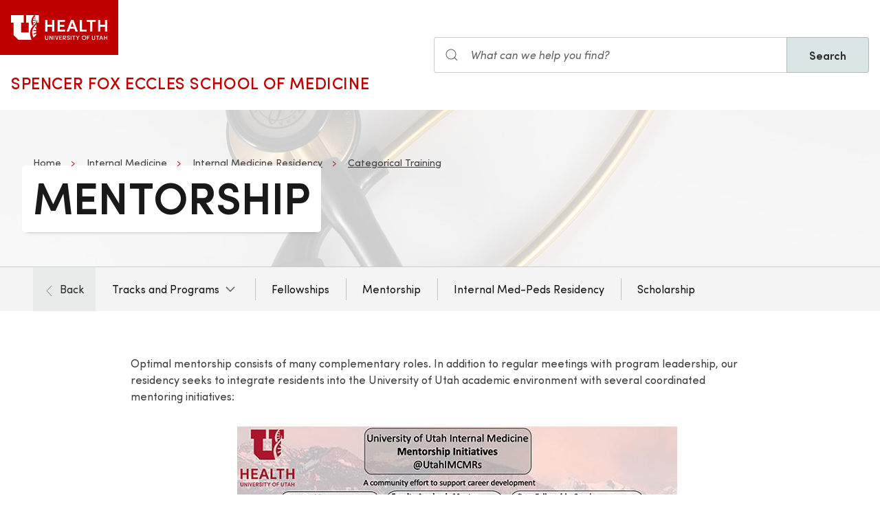

--- FILE ---
content_type: text/html; charset=UTF-8
request_url: https://medicine.utah.edu/internal-medicine/residency/categorical-training/mentorship
body_size: 9501
content:
<!DOCTYPE html>
<html lang="en" dir="ltr" prefix="og: https://ogp.me/ns#">
  <head>
    <meta charset="utf-8" />
<noscript><style>form.antibot * :not(.antibot-message) { display: none !important; }</style>
</noscript><meta name="geo.placename" content="University of Utah" />
<meta name="geo.region" content="US-UT" />
<link rel="canonical" href="https://medicine.utah.edu/internal-medicine/residency/categorical-training/mentorship" />
<link rel="shortlink" href="https://medicine.utah.edu/internal-medicine/residency/categorical-training/mentorship" />
<meta name="rights" content="Copyright © 2026 University of Utah Health" />
<meta property="og:site_name" content="Internal Medicine | U of U School of Medicine" />
<meta property="og:type" content="article" />
<meta property="og:url" content="https://medicine.utah.edu/internal-medicine/residency/categorical-training/mentorship" />
<meta property="og:title" content="Mentorship" />
<meta property="og:image:type" content="image/jpeg" />
<meta property="og:image:alt" content="Mentorship" />
<meta property="og:street_address" content="30 North Mario Capecchi Dr, 3rd floor" />
<meta property="og:locality" content="Salt Lake City" />
<meta property="og:region" content="UT" />
<meta property="og:postal_code" content="84112" />
<meta property="og:country_name" content="US" />
<meta property="og:phone_number" content="" />
<meta property="article:published_time" content="2021-09-08T12:56:25-06:00" />
<meta property="article:modified_time" content="2022-09-06T12:00:11-06:00" />
<meta name="twitter:card" content="summary" />
<meta name="twitter:site" content="@UofUInternalMed" />
<meta name="twitter:title" content="Mentorship" />
<meta name="twitter:image:alt" content="Mentorship" />
<meta name="Generator" content="Drupal 10 (https://www.drupal.org)" />
<meta name="MobileOptimized" content="width" />
<meta name="HandheldFriendly" content="true" />
<meta name="viewport" content="width=device-width, initial-scale=1.0" />
<link rel="icon" href="/themes/custom/theme_uou_academic/favicon.ico" type="image/vnd.microsoft.icon" />
<script src="https://prod.internalmedicine.medicine.utah.edu/sites/g/files/zrelqx356/files/google_tag/utah_production/google_tag.script.js?t8yebq" defer></script>
</head-placeholder>
    <title>Mentorship | Internal Medicine | U of U School of Medicine</title>
    <style></style>
<style></style>
<style></style>
<style></style>
      <link rel="stylesheet" media="all" href="/modules/contrib/cohesion/css/reset.css?t8yebq" />
<link rel="stylesheet" media="all" href="/sites/g/files/zrelqx356/files/cohesion/styles/base/theme-uou-academic-stylesheet.min.css?t8yebq" />
<link rel="stylesheet" media="all" href="/sites/g/files/zrelqx356/files/cohesion/styles/base/default-element-styles-element-container.css?t8yebq" />
<link rel="stylesheet" media="all" href="/sites/g/files/zrelqx356/files/cohesion/styles/base/default-element-styles-element-image.css?t8yebq" />
<link rel="stylesheet" media="all" href="/sites/g/files/zrelqx356/files/cohesion/styles/base/default-element-styles-element-wysiwyg.css?t8yebq" />
<link rel="stylesheet" media="all" href="/themes/contrib/stable/css/core/components/ajax-progress.module.css?t8yebq" />
<link rel="stylesheet" media="all" href="/themes/contrib/stable/css/system/components/align.module.css?t8yebq" />
<link rel="stylesheet" media="all" href="/themes/contrib/stable/css/system/components/fieldgroup.module.css?t8yebq" />
<link rel="stylesheet" media="all" href="/themes/contrib/stable/css/system/components/container-inline.module.css?t8yebq" />
<link rel="stylesheet" media="all" href="/themes/contrib/stable/css/system/components/clearfix.module.css?t8yebq" />
<link rel="stylesheet" media="all" href="/themes/contrib/stable/css/system/components/details.module.css?t8yebq" />
<link rel="stylesheet" media="all" href="/themes/contrib/stable/css/system/components/hidden.module.css?t8yebq" />
<link rel="stylesheet" media="all" href="/themes/contrib/stable/css/system/components/item-list.module.css?t8yebq" />
<link rel="stylesheet" media="all" href="/themes/contrib/stable/css/system/components/js.module.css?t8yebq" />
<link rel="stylesheet" media="all" href="/themes/contrib/stable/css/system/components/nowrap.module.css?t8yebq" />
<link rel="stylesheet" media="all" href="/themes/contrib/stable/css/system/components/position-container.module.css?t8yebq" />
<link rel="stylesheet" media="all" href="/themes/contrib/stable/css/system/components/reset-appearance.module.css?t8yebq" />
<link rel="stylesheet" media="all" href="/themes/contrib/stable/css/system/components/resize.module.css?t8yebq" />
<link rel="stylesheet" media="all" href="/themes/contrib/stable/css/system/components/system-status-counter.css?t8yebq" />
<link rel="stylesheet" media="all" href="/themes/contrib/stable/css/system/components/system-status-report-counters.css?t8yebq" />
<link rel="stylesheet" media="all" href="/themes/contrib/stable/css/system/components/system-status-report-general-info.css?t8yebq" />
<link rel="stylesheet" media="all" href="/themes/contrib/stable/css/system/components/tablesort.module.css?t8yebq" />
<link rel="stylesheet" media="all" href="/sites/g/files/zrelqx356/files/cohesion/styles/theme/theme-uou-academic-stylesheet.min.css?t8yebq" />
<link rel="stylesheet" media="all" href="/core/modules/layout_discovery/layouts/onecol/onecol.css?t8yebq" />
<link rel="stylesheet" media="all" href="/modules/custom/uou_academic_search_filter/css/uou_academic_search_filter.css?t8yebq" />
<link rel="stylesheet" media="all" href="/modules/custom/uou_config/css/uou_acquiadam.css?t8yebq" />
<link rel="stylesheet" media="all" href="/modules/custom/uou_searchstax_app/css/searchstax.autosuggest.css?t8yebq" />
<link rel="stylesheet" media="all" href="/libraries/videojs/dist/video-js.css?t8yebq" />
<link rel="stylesheet" media="all" href="/themes/custom/theme_uou/css/uikit/gls.base.css?t8yebq" />
<link rel="stylesheet" media="all" href="/themes/custom/theme_uou/css/uikit/gls.layout.css?t8yebq" />
<link rel="stylesheet" media="all" href="/themes/custom/theme_uou/css/uikit/gls.component.css?t8yebq" />
<link rel="stylesheet" media="all" href="/themes/custom/theme_uou/../../../libraries/gloss-source/dist/css/gloss.css?t8yebq" />
<link rel="stylesheet" media="all" href="/themes/custom/theme_uou/css/uikit/gls.theme.css?t8yebq" />
<link rel="stylesheet" media="all" href="/themes/custom/theme_uou_academic/dist/css/global.css?t8yebq" />
<link rel="stylesheet" media="all" href="/themes/custom/theme_uou_academic/css/components/searchstax.search_block_input.css?t8yebq" />
<link rel="stylesheet" media="all" href="/sites/g/files/zrelqx356/files/asset_injector/css/hide_play_video_text-786a792ef61c14c4390f9e8ca7ce93da.css?t8yebq" />
</css-placeholder>
      </js-placeholder>
  </head>
  <body>
          <div data-block-plugin-id="notification_block" class="block block-uou-notifications block-notification-block">
    
        

          

      </div>

    
        <a href="#main-content" class="visually-hidden focusable">
      Skip to main content
    </a>
    <noscript><iframe src="https://www.googletagmanager.com/ns.html?id=GTM-PWGNSW" height="0" width="0" style="display:none;visibility:hidden"></iframe></noscript>
      <div class="dialog-off-canvas-main-canvas" data-off-canvas-main-canvas>
    <div id="page-wrapper" class="">
	<header  id="page--header">
					<nav  id="page--navbar" class="gls-navbar-container gls-navbar-item gls-padding-remove" gls-navbar="">
				<div class="gls-navbar-left">
	          
              <a style='color: #B42C40;' class="gls-navbar-item gls-background-primary gls-padding-small-left gls-padding-small-right gls-logo" title="Home" href="//uofuhealth.utah.edu" rel="home" >
        <img src="/themes/custom/theme_uou_academic/logo.svg"  alt="Home" width="140">
      </a>
    
    <div class="gls-navbar-item gls-visible@m">
                                <a href="/" title="Home" rel="home" class="gls-button gls-button-link gls-text-uppercase gls-text-large gls-text-wide">
                              Spencer Fox Eccles School of Medicine
                          </a>
              </div>
  
</div>

<div class="gls-navbar-right">
	  <div id="searchstax" data-block-plugin-id="searchstax_input_block" class="settings-tray-editable block block-uou-searchstax-app block-searchstax-input-block gls-navbar-item" data-drupal-settingstray="editable">
    
        

          <form class="uou-searchstax-input-form gls-form-stacked" data-drupal-selector="uou-searchstax-input-form-2" action="/internal-medicine/residency/categorical-training/mentorship" method="post" id="uou-searchstax-input-form--2" accept-charset="UTF-8">
  


<form class="uou-searchstax-input-form" data-drupal-selector="uou-searchstax-input-form-2">
    <input autocomplete="off" data-drupal-selector="form-nsgf3xl-pptp7lkddf6rew9tcccy5mg6-qmllfljvbq" type="hidden" name="form_build_id" value="form-NSGf3xL-PPtP7lkddf6rEW9tCCCY5mg6-QmlLfljvbQ" class="gls-margin" />

  
  <input data-drupal-selector="edit-uou-searchstax-input-form-2" type="hidden" name="form_id" value="uou_searchstax_input_form" class="gls-margin" />


    
<div class="js-form-item form-item js-form-type-textfield form-type-textfield js-form-item-q form-item-q">
      <label for="edit-q--2" class="visually-hidden">Search</label>
  
  
  <div class="gls-form-controls">
    
    

<div
	class="gls-search gls-search-default gls-width-1-1 gls-margin-top gls-margin-right searchstax-page-wrapper" style="display:inline-flex;">

		<span class="gls-form-icon searchstax-icon" aria-hidden="true">
		<svg width="20" height="20" viewbox="0 0 20 20" role="img" focusable="false" aria-hidden="true">
			<circle fill="none" stroke="currentColor" stroke-width="1.1" cx="9" cy="9" r="7"></circle>
			<path fill="none" stroke="currentColor" stroke-width="1.1" d="M14,14 L18,18 L14,14 Z"></path>
		</svg>
	</span>

		<input placeholder="What can we help you find?" aria-label="Search input" class="gls-input gls-width-1-1 searchstax-input form-text gls-text-default gls-text-italic" data-drupal-selector="edit-q" type="text" id="edit-q--2" name="q" value="" size="60" maxlength="128"
	aria-label="Search site" style="border-radius:0;"/>

		<a aria-label="Clear search"
	class="gls-form-icon gls-form-icon-flip searchstax-clear-input
					clear-default
		"
	gls-icon="icon: close; ratio: 0.5"
	style="display:none; cursor:pointer;">
	</a>
	
		<button type="submit"
	class="gls-button gls-text-semibold gls-text-default searchstax-button"
	style="border-radius:0; margin-left:-1px; background:#DAE5E6; border:1px solid rgba(0, 0, 0, 0.2);">

			Search
		</button>

		<ul class="searchstax-suggestions"></ul>
</div>


      </div>

  
  
  </div>

</form>

</form>

      </div>

</div>

				<div class="gls-navbar-item gls-navbar-right gls-hidden@m">
					<button class="gls-button gls-button-outline gls-button-small" type="button" gls-toggle="target: #offcanvas-flip">
						<span gls-navbar-toggle-icon="" class="gls-margin-xsmall-right gls-text-primary gls-icon gls-navbar-toggle-icon"></span>
						<span class="gls-text-uppercase">Menu</span>
					</button>
					<a href="/search" class="gls-margin-left" gls-search-icon></a>
				</div>
			</nav>
			</header>

	
			<div id="page--highlighted">
			<div class="gls-container">
				
			</div>
		</div>
	
	<div  id="page">
		<div id="page--wrapper" class="gls-grid" gls-grid>
			<main  id="page--content" class="gls-width-1-1">
				<a id="main-content" tabindex="-1"></a>
				  <div id="region--content" class="region region-content">
    <div data-drupal-messages-fallback class="hidden"></div>  <div id="mainpagecontent" data-block-plugin-id="system_main_block" class="block block-system block-system-main-block">
    
        

          <article class="gls-article">
 
  <!-- Billboard -->
  
    <div id="page--billboard" class="node--page-billboard">
                                      <div class="coh-container ssa-component coh-component ssa-component-instance-e044ca16-f742-4c1c-bda9-92c598681872 coh-component-instance-e044ca16-f742-4c1c-bda9-92c598681872 gls-section gls-section-default gls-cover-container gls-text-center gls-border-bottom gls-hidden@m" data-lift-slot >   <img class="coh-image coh-image-responsive-xl" gls-cover style="filter: blur(20px);" src="/sites/g/files/zrelqx356/files/styles/billboard_tablet/public/media/images/2021/UUHC_150819_547.jpeg?h=e504c8d7&amp;itok=u4J_Ofyu" alt="Stethoscope" />     <div class="coh-container gls-overlay-default gls-position-cover" > </div>   <div class="coh-container gls-container gls-container-large gls-flex gls-flex-column gls-flex-middle gls-position-relative coh-ce-cpt_image_billboard-a586471a" style="row-gap: .75rem;" >     <ul class="coh-breadcrumb gls-breadcrumb gls-breadcrumb-secondary gls-margin-remove gls-dark">  <li>  <a href="https://medicine.utah.edu">Home</a>  </li>  <li>  <a href="/internal-medicine">Internal Medicine</a>  </li>  <li>  <a href="/internal-medicine/residency">Internal Medicine Residency</a>  </li>  <li>  <a href="/internal-medicine/residency/categorical-training">Categorical Training</a>  </li>  </ul>    <div class="coh-container gls-flex gls-flex-column" style="row-gap: .75rem;" >   <h1 class="coh-heading gls-heading-medium gls-text-semibold gls-text-uppercase gls-margin-remove gls-text-emphasis gls-dark" style="--heading-medium-line-height: 1.2;"  > Mentorship </h1>   </div>       </div> </div>  <div class="coh-container ssa-component coh-component ssa-component-instance-e044ca16-f742-4c1c-bda9-92c598681872 coh-component-instance-e044ca16-f742-4c1c-bda9-92c598681872 gls-section gls-section-default gls-cover-container gls-border-bottom gls-visible@m" data-lift-slot >   <img class="coh-image coh-image-responsive-xl" gls-cover src="/sites/g/files/zrelqx356/files/styles/billboard_desktop/public/media/images/2021/UUHC_150819_547.jpeg?h=e504c8d7&amp;itok=TrSb4JSI" alt="Stethoscope" />     <div class="coh-container gls-overlay-default gls-position-cover" > </div>   <div class="coh-container gls-container gls-container-large gls-flex gls-flex-column gls-position-relative gls-text-left gls-flex-top coh-ce-cpt_image_billboard-a586471a" >  <div class="coh-container gls-flex gls-flex-column gls-text-left gls-flex-top ssa-instance-60806837224f1e261b98a4d2f321c360 coh-ce-cpt_image_billboard-aca91573" style="row-gap: .75rem;" >     <ul class="coh-breadcrumb gls-breadcrumb gls-breadcrumb-secondary gls-margin-remove gls-dark">  <li>  <a href="https://medicine.utah.edu">Home</a>  </li>  <li>  <a href="/internal-medicine">Internal Medicine</a>  </li>  <li>  <a href="/internal-medicine/residency">Internal Medicine Residency</a>  </li>  <li>  <a href="/internal-medicine/residency/categorical-training">Categorical Training</a>  </li>  </ul>    <div class="coh-container gls-flex gls-flex-column" style="row-gap: 1.25rem;" >   <h1 class="coh-heading gls-heading-medium gls-text-semibold gls-text-uppercase gls-margin-remove gls-text-emphasis gls-dark" style="--heading-medium-line-height: 1.2;" >  <span class="coh-inline-element gls-border-rounded gls-background-default  coh-ce-cpt_image_billboard-a586471a" style="box-decoration-break: clone; box-shadow: 0 5px 6px -7px rgba(0, 0, 0, 0.6), 0 2px 4px -5px rgba(0, 0, 0, 0.06); margin: 0 -0.25em; padding: 0 .25em .125em; text-box-trim: trim-both;">Mentorship</span> </h1>   </div>       </div> </div> </div> 
 

 

    </div>

  <!-- Navigation -->
      <div id="page--menubar" class="gls-background-muted gls-position-relative">
      <div class="gls-container">
        

<div id="offcanvas-flip" class="uou-mega-menu-wrapper gls-offcanvas" gls-offcanvas="flip: true; overlay: true">
  <div class="gls-offcanvas-bar gls-box-shadow-medium">

    <button class="gls-hidden@m gls-offcanvas-close gls-button gls-button-outline gls-button-small gls-padding-xsmall gls-text-uppercase" type="button">
      <span class="gls-text-primary gls-position-relative gls-margin-xsmall-right gls-icon" gls-icon="icon: close; ratio: 0.5"></span>
      <span class="gls-text-uppercase gls-text-emphasis">Close</span>
    </button>

    <div class="gls-hidden@m gls-section gls-section-default gls-section-xsmall">
      <div class="gls-container">
        <h2 class="gls-h3 gls-text-primary gls-text-uppercase gls-margin-top">
          <a href="/" rel="home" class="gls-link-reset">
            <div class="gls-text-primary">Internal Medicine</div>
          </a>
        </h2>
      </div>
    </div>

    <nav role="navigation" aria-labelledby="department-menu-menu"  id="department-menu" data-block-plugin-id="department_menu" class="settings-tray-editable gls-navbar-secondary gls-navbar" data-drupal-settingstray="editable" gls-navbar="mode: click">
            <div class="gls-navbar-left">
              

                                      <h2 class="visually-hidden" id="department-menu-menu">Residency</h2>
          
        

                          
<h3 class="gls-hidden@m gls-text-medium gls-text-uppercase gls-margin-remove-top">
  Department of Residency
</h3>

  <div class="gls-navbar-item department-menu-back-link">
    <div class="mobile-only-container">
      <a href="/internal-medicine/residency/categorical-training" class="gls-link-reset">
        <div class="gls-flex gls-flex-middle">
          <div class="gls-width-auto">
            <span class="gls-margin-small-right gls-icon" gls-icon="icon: chevron-left; ratio: 0.625"></span>
          </div>
          <div class="gls-width-expand">Back</div>
        </div>
      </a>
    </div>
  </div>

<ul class="menu menu-level-0 gls-navbar-nav gls-navbar-parent-icon gls-navbar-nav-divider department-menu">
                        <li class="menu-item gls-parent">
                      <a href="/internal-medicine/residency/categorical-training/global-health">
              Tracks and Programs
            </a>
          
                                                      
  

      <div class="uou-megamenu uou-megamenu-mobile gls-navbar-dropdown gls-navbar-dropdown-boundary gls-navbar-dropdown-bottom-center uou-single-dropdown uou-no-text" gls-drop="cls-drop: gls-navbar-dropdown; boundary: !nav; boundary-align: true; pos: bottom-justify; flip: x; mode: click; duration: 100;">
      <div class="gls-grid" gls-grid>

      
      <div class="gls-width-expand">
        <div class="gls-navbar-dropdown-grid gls-child-width-1-2@m gls-child-width-1-1@l gls-grid" gls-grid>
                      <div  class="menu-col-one">
              <nav role="navigation" aria-labelledby="-menu" data-block-plugin-id="menu_block:internal-medicine--residency">
            
  <h2 class="visually-hidden" id="-menu">Sub Menu</h2>
  

        
<ul class="gls-nav gls-navbar-dropdown-nav">
            
              <li class="menu-item menu-item--collapsed">
          <a href="/internal-medicine/residency/categorical-training/global-health" data-drupal-link-system-path="node/4931">Global Health</a>
        </li>
                      
              <li class="menu-item">
          <a href="/internal-medicine/residency/categorical-training/hospital-medicine-track" data-drupal-link-system-path="node/4936">Hospital Medicine</a>
        </li>
                      
              <li class="menu-item">
          <a href="/internal-medicine/residency/categorical-training/med-geri-pathway" data-drupal-link-system-path="node/22081">Med-Geri Pathway</a>
        </li>
                      
              <li class="menu-item">
          <a href="/internal-medicine/residency/categorical-training/physician-scientist" data-drupal-link-system-path="node/4956">Physician Scientist Training</a>
        </li>
                      
              <li class="menu-item menu-item--collapsed">
          <a href="/internal-medicine/residency/primary-care-residency" data-drupal-link-system-path="node/26156">Primary Care Residency Track</a>
        </li>
            </ul>

  </nav>

            </div>
          
          
          
          
          
        </div>
      </div>

      
    </div>

    
  </div>


                              </li>
                              <li class="menu-item">
                      <a href="/internal-medicine/residency/categorical-training/fellowships">
              Fellowships
            </a>
          
                  </li>
                              <li class="menu-item">
                      <a href="/internal-medicine/residency/categorical-training/mentorship">
              Mentorship
            </a>
          
                  </li>
                              <li class="menu-item">
                      <a href="/internal-medicine/med-peds">
              Internal Med-Peds Residency
            </a>
          
                  </li>
                              <li class="menu-item">
                      <a href="/internal-medicine/residency/categorical-training/scholarship">
              Scholarship
            </a>
          
                  </li>
        </ul>

              </div>
    </nav>

    <div class="gls-hidden@m">
      
    </div>

  </div>
</div>

      </div>
    </div>
  
  <!-- Table of Contents -->
  
  
  <div>
      <div class="layout layout--onecol">
    <div  class="layout__region layout__region--content">
        <div data-block-plugin-id="field_block:node:page:field_layout_canvas" class="block block-layout-builder block-field-blocknodepagefield-layout-canvas">
    
        

          
            <div>              <div class="coh-container ssa-component coh-component ssa-component-instance-49d0449f-5d0e-4887-96da-6844951abd37 coh-component-instance-49d0449f-5d0e-4887-96da-6844951abd37" data-lift-slot >  <div class="coh-container gls-section  gls-section-default gls-section-small"  style="padding-top: ; padding-bottom: ;" >  <div class="coh-container gls-container gls-container-small" >          <div class="coh-container ssa-component coh-component ssa-component-instance-094b65d6-b806-4f40-bd92-dff57f605b3d coh-component-instance-094b65d6-b806-4f40-bd92-dff57f605b3d coh-heading-component" data-lift-slot >  <div class="coh-inline-element gls-pre-heading gls-h4 gls-text-muted gls-margin-xsmall-bottom "></div> <h2 class="coh-heading gls-text-primary gls-text-uppercase gls-text-semibold  gls-margin-medium-bottom" >  <span class="coh-inline-element"></span> </h2> </div> 
         <div class="coh-container ssa-component coh-component ssa-component-instance-8ef73a19-4171-4891-86eb-38472f6e6155 coh-component-instance-8ef73a19-4171-4891-86eb-38472f6e6155  " data-lift-slot >  <div class="coh-wysiwyg"  >    <p>Optimal mentorship consists of many complementary roles. In addition to regular meetings with program leadership, our residency seeks to integrate residents into the University of Utah academic environment with several coordinated mentoring initiatives:</p>
 </div> </div>  
              <div class="coh-container ssa-component coh-component ssa-component-instance-0cf6d147-e449-4b23-adab-3968dac607aa coh-component-instance-0cf6d147-e449-4b23-adab-3968dac607aa" >  <div class="coh-container  " > <div class="coh-row coh-row-xl coh-row-visible-xl" data-coh-row-match-heights="{&quot;xl&quot;:{&quot;target&quot;:&quot;none&quot;}}"> <div class="coh-row-inner coh-ce-cpt_2_column_layout-17802b86"> <div class="coh-column coh-visible-ps coh-col-ps-12 coh-visible-xl coh-col-xl-2" >     </div> <div class="coh-column coh-visible-ps coh-col-ps-12 coh-col-xl" >           <div class="coh-container ssa-component coh-component ssa-component-instance-f00228a0-dfde-44c4-843f-2020b4c98961 coh-component-instance-f00228a0-dfde-44c4-843f-2020b4c98961  " data-lift-slot >  <div class="coh-wysiwyg"  >    <p></p><div alt="mentorship-image-resize.jpg" data-embed-button="uofu_entity_embed" data-entity-embed-display="media_image" data-entity-embed-display-settings="{&quot;image_style&quot;:&quot;freeform_phone&quot;,&quot;image_link&quot;:&quot;&quot;}" data-entity-type="media" data-entity-uuid="265f8e38-c361-445f-b75d-aabf72fa618b" title="mentorship-image-resize.jpg" class="align-center embedded-entity" data-langcode="en">  <img loading="lazy" src="/sites/g/files/zrelqx356/files/styles/freeform_phone/public/migration/media/mentorship-image-resize.jpg?itok=8GXRFhPv" alt="mentorship-image-resize.jpg" title="mentorship-image-resize.jpg">


</div>

 </div> </div>  
   </div> </div> </div> </div> </div> 
   </div> </div> </div> 
            <div class="coh-container ssa-component coh-component ssa-component-instance-f26e4abb-fa64-427a-a799-f7cdf012bd60 coh-component-instance-f26e4abb-fa64-427a-a799-f7cdf012bd60" data-lift-slot >  <div class="coh-container gls-section  gls-section-default gls-section-small"  style="padding-top: ; padding-bottom: ;" >  <div class="coh-container gls-container gls-container-small" >           <div class="coh-container ssa-component coh-component ssa-component-instance-f178b9a7-09a2-4400-a86e-96f09840e025 coh-component-instance-f178b9a7-09a2-4400-a86e-96f09840e025 coh-heading-component" data-lift-slot >  <div class="coh-inline-element gls-pre-heading gls-h4 gls-text-muted gls-margin-xsmall-bottom "></div> <h2 class="coh-heading gls-h3 gls-text-secondary gls-heading-line gls-text-uppercase  gls-margin-medium-bottom" >  <span class="coh-inline-element">Faculty Scholarly Mentor</span> </h2> </div> 
         <div class="coh-container ssa-component coh-component ssa-component-instance-ed342ddd-6ec4-4ba9-9cde-b57255add98b coh-component-instance-ed342ddd-6ec4-4ba9-9cde-b57255add98b  " data-lift-slot >  <div class="coh-wysiwyg"  >    <p>Our goal is to match interested residents with prominent faculty to serve as a traditional scholarly mentors. The scholarly mentor provides opportunities and support in research (which may include original research, review articles, or other manuscript opportunities), career guidance, fellowship application support and advocacy. This match is facilitated by individual meetings with the program director, faculty advisor, and peer mentors from the field of interest.</p>
<p>See some examples of resident-faculty mentor pairs <a href="https://medicine.utah.edu/internal-medicine/residency/categorical-training/scholarship">here.</a>&nbsp;<br />
&nbsp;</p>
 </div> </div>  
         <div class="coh-container ssa-component coh-component ssa-component-instance-feac36ba-a13a-4a65-9296-037054006443 coh-component-instance-feac36ba-a13a-4a65-9296-037054006443 coh-heading-component" data-lift-slot >  <div class="coh-inline-element gls-pre-heading gls-h4 gls-text-muted gls-margin-xsmall-bottom "></div> <h2 class="coh-heading gls-h3 gls-text-secondary gls-heading-line gls-text-uppercase  gls-margin-medium-bottom" >  <span class="coh-inline-element">Peer Fellowship Coach</span> </h2> </div> 
         <div class="coh-container ssa-component coh-component ssa-component-instance-9540da91-6daa-40b3-854c-269771b17190 coh-component-instance-9540da91-6daa-40b3-854c-269771b17190  " data-lift-slot >  <div class="coh-wysiwyg"  >    <p>Each intern is paired with an advanced trainee in their field of interest in the winter of PGY1 year. These peers use their recent experience and institutional knowledge to provide advice to connect residents with the most committed faculty mentors and provide fellowship match advice.</p>
<p>&nbsp;</p>
 </div> </div>  
         <div class="coh-container ssa-component coh-component ssa-component-instance-a969411b-57f7-4a5a-aa44-2372d56b3b77 coh-component-instance-a969411b-57f7-4a5a-aa44-2372d56b3b77 coh-heading-component" data-lift-slot >  <div class="coh-inline-element gls-pre-heading gls-h4 gls-text-muted gls-margin-xsmall-bottom "></div> <h2 class="coh-heading gls-h3 gls-text-secondary gls-heading-line gls-text-uppercase  gls-margin-medium-bottom" >  <span class="coh-inline-element">Peer Buddies</span> </h2> </div> 
         <div class="coh-container ssa-component coh-component ssa-component-instance-dab30adf-f6a1-481a-b688-ce1705cc3164 coh-component-instance-dab30adf-f6a1-481a-b688-ce1705cc3164  " data-lift-slot >  <div class="coh-wysiwyg"  >    <p>In addition to the peer mentor, every intern will be paired with an upper level resident to help make the transition to intern year as smooth as possible. This resource mentor (“peer buddy”) can assist with questions such as "Where should I take my parents to dinner?" to "What is the best way to prepare for my first day of ICU?" Your peer buddy is here to serve as a resource for all your questions and concerns from day one to the end of internship.</p>
<p>&nbsp;</p>
 </div> </div>  
   </div> </div> </div> 
 
</div>
      
      </div>

    </div>
  </div>

  </div>

</article>

      </div>

  </div>

			</main>
		</div>
	</div>

			<footer role="contentinfo">
			  <div id="region--footer" class="region region-footer">
    <div class="gls-section gls-section-small gls-section-muted gls-border-top gls-border-bottom gls-border-primary">
      <div class="gls-container">
        <div gls-grid>
                       
  <div class="gls-width-1-2@s gls-width-expand@m">
          <h3 class="gls-h4 gls-text-medium gls-text-primary gls-text-center gls-text-left@s">Internal Medicine Department</h3>
    
          

        <ul class="gls-list gls-text-small gls-border-left gls-border-primary gls-padding-small-left">
              <li>
          <a class="gls-link-reset show-focus" href="/internal-medicine/about">About</a>
        </li>
              <li>
          <a class="gls-link-reset show-focus" href="/internal-medicine/about/system-summary">Divisions</a>
        </li>
              <li>
          <a class="gls-link-reset show-focus" href="/internal-medicine/education">Education &amp; Training</a>
        </li>
              <li>
          <a class="gls-link-reset show-focus" href="/internal-medicine/faculty-affairs">Faculty Affairs</a>
        </li>
              <li>
          <a class="gls-link-reset show-focus" href="/internal-medicine/residency/categorical-training/fellowships">Fellowship Programs</a>
        </li>
              <li>
          <a class="gls-link-reset show-focus" href="/internal-medicine/it">IT Services</a>
        </li>
              <li>
          <a class="gls-link-reset show-focus" href="/internal-medicine/research">Research</a>
        </li>
              <li>
          <a class="gls-link-reset show-focus" href="/internal-medicine/residency">Residency</a>
        </li>
          </ul>
  


      </div>

            
  <div class="gls-width-1-2@s gls-width-expand@m">
          <h3 class="gls-h4 gls-text-medium gls-text-primary gls-text-center gls-text-left@s">School of Medicine</h3>
    
          

        <ul class="gls-list gls-text-small gls-border-left gls-border-primary gls-padding-small-left">
              <li>
          <a class="gls-link-reset show-focus" href="https://medicine.utah.edu/about">About Us</a>
        </li>
              <li>
          <a class="gls-link-reset show-focus" href="https://medicine.utah.edu/alumni">Alumni &amp; Giving</a>
        </li>
              <li>
          <a class="gls-link-reset show-focus" href="https://medicine.utah.edu/departments-divisions">Departments &amp; Divisions</a>
        </li>
              <li>
          <a class="gls-link-reset show-focus" href="https://medicine.utah.edu/gme">Graduate Medical Education</a>
        </li>
              <li>
          <a class="gls-link-reset show-focus" href="https://map.utah.edu/">Map &amp; Directions</a>
        </li>
              <li>
          <a class="gls-link-reset show-focus" href="https://healthcare.utah.edu/policies/discrimination.php">Non-Discrimination Policy</a>
        </li>
              <li>
          <a class="gls-link-reset show-focus" href="https://medicine.utah.edu/oacc">Office of Academic Culture and Community</a>
        </li>
              <li>
          <a class="gls-link-reset show-focus" href="https://medicine.utah.edu/research">SOM Research</a>
        </li>
          </ul>
  


      </div>

          
            
          <div class="gls-width-1-2@s gls-width-expand@m"></div>
          
    
      
<div class="gls-width-expand@m gls-text-center gls-text-left@m">
  <p>
                <a href="https://healthcare.utah.edu" class="show-focus" target="_blank" title="University of Utah Healthcare">
              <img src="/themes/custom/theme_uou_academic/img/uhealth-logo.svg" alt="UofU Health logo" width="180" />
          </a>
        </p>

      <p>
    30 North Mario Capecchi Dr, 3rd floor<br>
    Salt Lake City,    Utah
    84112
  </p>
    
    
      <ul class="gls-iconnav gls-flex-inline" style="--iconnav-margin-horizontal: var(--global-small-space);">
          <li>
          <a class="show-focus"  aria-label=twitter href="https://twitter.com/uofuinternalmed" gls-icon="icon: twitter;"></a>
      </li>
              <li>
          <a class="show-focus"  aria-label=facebook href="https://www.facebook.com/UofUInteralMedicine" gls-icon="icon: facebook;"></a>
      </li>
      
      
      <li>
          <a class="show-focus"  aria-label=youtube  href="https://www.youtube.com/channel/UCXeywUsK3alTXt2pvdKVWtg" gls-icon="icon: youtube;"></a>
      </li>
              <li>
          <a class="show-focus"  aria-label=linkedin href="https://www.linkedin.com/company/uofuinternalmed?trk=similar-pages" gls-icon="icon: linkedin;"></a>
      </li>
              <li>
          <a class="show-focus"  aria-label=instagram href="https://www.instagram.com/uofuinternalmedicine/" gls-icon="icon: instagram;"></a>
      </li>
      </ul>
    
        <p class="gls-text-left gls-text-small"><h4>Dept Phone: 801-581-7606&nbsp;<br>Scheduling: 801-581-2121</h4></p>
    </div>

  
        </div>
      </div>
    </div>
    
    
      
<div class="gls-section gls-section-small gls-section-default">
  <div class="gls-container">
    <div class="gls-flex-middle" gls-grid>
      <div class="gls-width-expand@m gls-text-center gls-text-left@m">
          
      </div>

      <div class="gls-width-2-5@m gls-text-right@m">
        <p class="gls-text-small"></p>	
      </div>

    </div>
  </div>
</div>

  

  </div>

		</footer>
	
	</div>


  </div>

    
    <script type="application/json" data-drupal-selector="drupal-settings-json">{"path":{"baseUrl":"\/","pathPrefix":"","currentPath":"node\/4951","currentPathIsAdmin":false,"isFront":false,"currentLanguage":"en"},"pluralDelimiter":"\u0003","suppressDeprecationErrors":true,"ajaxPageState":{"libraries":"[base64]","theme":"theme_uou_academic","theme_token":null},"ajaxTrustedUrl":{"form_action_p_pvdeGsVG5zNF_XLGPTvYSKCf43t8qZYSwcfZl2uzM":true},"cohesion":{"currentAdminTheme":"claro_uofu","front_end_settings":{"global_js":null},"google_map_api_key":"","google_map_api_key_geo":null,"animate_on_view_mobile":"DISABLED","add_animation_classes":"DISABLED","responsive_grid_settings":{"gridType":"desktop-first","columns":12,"breakpoints":{"xl":{"width":2400,"innerGutter":30,"outerGutter":30,"widthType":"fixed","previewColumns":12,"label":"Television","class":"coh-icon-television","iconHex":"F26C","boxedWidth":2340},"lg":{"width":1599,"innerGutter":30,"outerGutter":30,"widthType":"fixed","previewColumns":12,"label":"Desktop","class":"coh-icon-desktop","iconHex":"F108","boxedWidth":1539},"md":{"width":1199,"innerGutter":30,"outerGutter":30,"widthType":"fixed","previewColumns":12,"label":"Laptop","class":"coh-icon-laptop","iconHex":"F109","boxedWidth":1139},"sm":{"width":959,"innerGutter":30,"outerGutter":30,"widthType":"fixed","previewColumns":12,"label":"Tablet","class":"coh-icon-tablet","iconHex":"F10A","boxedWidth":899},"ps":{"width":639,"innerGutter":30,"outerGutter":30,"widthType":"fixed","previewColumns":3,"label":"Mobile landscape","class":"coh-icon-mobile-landscape","iconHex":"E91E","boxedWidth":579},"xs":{"innerGutter":20,"outerGutter":20,"previewColumns":1,"label":"Mobile","class":"coh-icon-mobile","iconHex":"F10B","boxedWidth":279,"width":319,"widthType":"fluid","mobilePlaceholderWidth":320,"mobilePlaceholderType":"fluid"}}},"use_dx8":true,"sidebar_view_style":"titles","log_dx8_error":false,"error_url":"\/cohesionapi\/logger\/jserrors","dx8_content_paths":[["settings","content"],["settings","content","text"],["settings","markerInfo","text"],["settings","title"],["markup","prefix"],["markup","suffix"],["markup","attributes",["value"]],["hideNoData","hideData"],["hideNoData","hideData","text"]]},"mautic":{"base_url":"https:\/\/u-of-u-health.mautic.net\/mtc.js"},"uou_searchstax_app":{"index_id":"medicine_subsites_index","rate_limit_time":15},"ajax":[],"user":{"uid":0,"permissionsHash":"47fafafc2924a4bfa92b778df5d96f98adb423349c90607260bfeecf3f529693"}}</script>
<script src="/core/assets/vendor/jquery/jquery.min.js?v=3.7.1"></script>
<script src="/core/assets/vendor/once/once.min.js?v=1.0.1"></script>
<script src="/core/misc/drupalSettingsLoader.js?v=10.5.7"></script>
<script src="/core/misc/drupal.js?v=10.5.7"></script>
<script src="/core/misc/drupal.init.js?v=10.5.7"></script>
<script src="/core/assets/vendor/tabbable/index.umd.min.js?v=6.2.0"></script>
<script src="/sites/g/files/zrelqx356/files/asset_injector/js/matchheight_property_fallback-243caede54bcbece9d43ec03176d5f46.js?t8yebq"></script>
<script src="/sites/g/files/zrelqx356/files/asset_injector/js/save__fix_search_redirect-97946d827282cf8da3b2fe9939478a4d.js?t8yebq"></script>
<script src="/sites/g/files/zrelqx356/files/cohesion/scripts/intersectionobserver/intersection-observer.js?t8yebq"></script>
<script src="/sites/g/files/zrelqx356/files/cohesion/scripts/lazyload/lazyload.min.js?t8yebq"></script>
<script src="/sites/g/files/zrelqx356/files/cohesion/scripts/image/init.lazyload.js?t8yebq"></script>
<script src="/sites/g/files/zrelqx356/files/cohesion/scripts/link/jquery.scrollTo.js?t8yebq"></script>
<script src="/sites/g/files/zrelqx356/files/cohesion/scripts/link/link.js?t8yebq"></script>
<script src="/sites/g/files/zrelqx356/files/cohesion/scripts/row-for-columns/row-for-columns.js?t8yebq"></script>
<script src="/sites/g/files/zrelqx356/files/cohesion/scripts/responsiveJs/responsive-js.js?t8yebq"></script>
<script src="/sites/g/files/zrelqx356/files/cohesion/scripts/windowscroll/coh-scroll.js?t8yebq"></script>
<script src="/libraries/videojs/dist/video.js?v=8.21.1"></script>
<script src="/themes/custom/theme_uou/../../../libraries/gloss-source/dist/js/gloss.js?v=10.5.7"></script>
<script src="/themes/custom/theme_uou/../../../libraries/gloss-source/dist/js/gloss-icons.js?v=10.5.7"></script>
<script src="/themes/custom/theme_uou/js/gls.progress.js?v=10.5.7"></script>
<script src="/core/assets/vendor/loadjs/loadjs.min.js?v=4.3.0"></script>
<script src="/core/misc/debounce.js?v=10.5.7"></script>
<script src="/core/misc/announce.js?v=10.5.7"></script>
<script src="/core/misc/message.js?v=10.5.7"></script>
<script src="/core/misc/ajax.js?v=10.5.7"></script>
<script src="/themes/contrib/stable/js/ajax.js?v=10.5.7"></script>
<script src="/modules/contrib/mautic/js/mautic.js?v=1"></script>
<script src="/core/misc/jquery.form.js?v=4.3.0"></script>
<script src="/themes/custom/theme_uou/js/gls.theme.js?v=10.5.7"></script>
<script src="/themes/custom/theme_uou/js/uou/uou.global.js?v=10.5.7"></script>
<script src="/themes/custom/theme_uou_academic/dist/js/global.js?v=10.5.7"></script>
<script src="/themes/custom/theme_uou_academic/js/searchstax-block-input.js?t8yebq"></script>
<script src="/modules/custom/uou_academic_search_filter/js/uou_academic_search_filter.js?t8yebq"></script>
<script src="/modules/custom/uou_notifications/js/uou_notifications_external.js?v=1.x"></script>
<script src="/modules/custom/uou_searchstax_app/js/searchstax-autosuggest.js?t8yebq"></script>
<script src="/modules/custom/uou_searchstax_app/js/search-rate-limit.js?t8yebq"></script>
</js-bottom-placeholder>
  </body>
</html>


--- FILE ---
content_type: text/css
request_url: https://medicine.utah.edu/sites/g/files/zrelqx356/files/cohesion/styles/base/theme-uou-academic-stylesheet.min.css?t8yebq
body_size: 7189
content:
:root {
  --ssa-color-palette-background-default: rgb(255, 255, 255);
  --ssa-color-palette-background-muted: rgb(244, 244, 245);
  --ssa-color-palette-background-primary: rgb(196, 25, 25);
  --ssa-color-palette-background-primary-light: rgb(242, 204, 204);
  --ssa-color-palette-background-secondary: rgb(126, 153, 163);
  --ssa-color-palette-background-secondary-light: rgb(226, 232, 235);
  --ssa-color-palette-background-tertiary: rgb(83, 82, 84);
  --ssa-color-palette-backgrounddefault: rgb(255, 255, 255);
  --ssa-color-palette-backgroundmuted: rgb(244, 244, 245);
  --ssa-color-palette-backgroundprimary: rgb(180, 44, 64);
  --ssa-color-palette-backgroundprimarylight: rgb(238, 208, 212);
  --ssa-color-palette-backgroundsecondary: rgb(96, 145, 153);
  --ssa-color-palette-backgroundsecondarylight: rgb(220, 231, 232);
  --ssa-color-palette-backgroundtertiary: rgb(83, 82, 84);
  --ssa-color-palette-black: rgb(0, 0, 0);
  --ssa-color-palette-danger: rgb(228, 147, 123);
  --ssa-color-palette-danger-0: rgb(252, 244, 242);
  --ssa-color-palette-danger-1: rgb(250, 233, 229);
  --ssa-color-palette-danger-2: rgb(247, 222, 215);
  --ssa-color-palette-danger-3: rgb(244, 212, 202);
  --ssa-color-palette-danger-4: rgb(241, 201, 189);
  --ssa-color-palette-danger-5: rgb(239, 190, 176);
  --ssa-color-palette-danger-6: rgb(236, 179, 162);
  --ssa-color-palette-danger-7: rgb(233, 169, 149);
  --ssa-color-palette-danger-8: rgb(231, 158, 136);
  --ssa-color-palette-danger-9: rgb(228, 147, 123);
  --ssa-color-palette-danger0: rgb(254, 243, 234);
  --ssa-color-palette-danger1: rgb(253, 232, 214);
  --ssa-color-palette-danger2: rgb(252, 220, 193);
  --ssa-color-palette-danger3: rgb(251, 208, 173);
  --ssa-color-palette-danger4: rgb(250, 196, 152);
  --ssa-color-palette-danger5: rgb(249, 185, 132);
  --ssa-color-palette-danger6: rgb(248, 173, 111);
  --ssa-color-palette-danger7: rgb(247, 161, 91);
  --ssa-color-palette-danger8: rgb(246, 149, 71);
  --ssa-color-palette-danger9: rgb(246, 138, 51);
  --ssa-color-palette-gray: rgb(128, 128, 128);
  --ssa-color-palette-gray-0: rgb(244, 244, 245);
  --ssa-color-palette-gray-1: rgb(233, 234, 234);
  --ssa-color-palette-gray-2: rgb(197, 197, 198);
  --ssa-color-palette-gray-3: rgb(179, 178, 179);
  --ssa-color-palette-gray-4: rgb(168, 170, 172);
  --ssa-color-palette-gray-5: rgb(159, 159, 160);
  --ssa-color-palette-gray-6: rgb(121, 121, 122);
  --ssa-color-palette-gray-7: rgb(83, 82, 84);
  --ssa-color-palette-gray-8: rgb(65, 64, 66);
  --ssa-color-palette-gray-9: rgb(33, 37, 41);
  --ssa-color-palette-gray0: rgb(244, 244, 245);
  --ssa-color-palette-gray1: rgb(233, 234, 234);
  --ssa-color-palette-gray2: rgb(197, 197, 198);
  --ssa-color-palette-gray3: rgb(179, 178, 179);
  --ssa-color-palette-gray4: rgb(168, 170, 172);
  --ssa-color-palette-gray5: rgb(159, 159, 160);
  --ssa-color-palette-gray6: rgb(121, 121, 122);
  --ssa-color-palette-gray7: rgb(83, 82, 84);
  --ssa-color-palette-gray8: rgb(65, 64, 66);
  --ssa-color-palette-gray9: rgb(33, 37, 41);
  --ssa-color-palette-info: rgb(126, 221, 211);
  --ssa-color-palette-info-0: rgb(242, 252, 251);
  --ssa-color-palette-info-1: rgb(229, 248, 246);
  --ssa-color-palette-info-2: rgb(216, 245, 242);
  --ssa-color-palette-info-3: rgb(203, 241, 237);
  --ssa-color-palette-info-4: rgb(190, 238, 233);
  --ssa-color-palette-info-5: rgb(177, 234, 228);
  --ssa-color-palette-info-6: rgb(164, 231, 224);
  --ssa-color-palette-info-7: rgb(151, 227, 219);
  --ssa-color-palette-info-8: rgb(138, 224, 215);
  --ssa-color-palette-info-9: rgb(126, 221, 211);
  --ssa-color-palette-info0: rgb(242, 252, 251);
  --ssa-color-palette-info1: rgb(229, 248, 246);
  --ssa-color-palette-info2: rgb(216, 245, 242);
  --ssa-color-palette-info3: rgb(203, 241, 237);
  --ssa-color-palette-info4: rgb(190, 238, 233);
  --ssa-color-palette-info5: rgb(177, 234, 228);
  --ssa-color-palette-info6: rgb(164, 231, 224);
  --ssa-color-palette-info7: rgb(151, 227, 219);
  --ssa-color-palette-info8: rgb(138, 224, 215);
  --ssa-color-palette-info9: rgb(126, 221, 211);
  --ssa-color-palette-primary: rgb(190, 0, 0);
  --ssa-color-palette-primary-0: rgb(248, 229, 229);
  --ssa-color-palette-primary-1: rgb(242, 204, 204);
  --ssa-color-palette-primary-2: rgb(235, 178, 178);
  --ssa-color-palette-primary-3: rgb(229, 153, 153);
  --ssa-color-palette-primary-4: rgb(222, 127, 127);
  --ssa-color-palette-primary-5: rgb(216, 102, 102);
  --ssa-color-palette-primary-6: rgb(209, 76, 76);
  --ssa-color-palette-primary-7: rgb(203, 51, 51);
  --ssa-color-palette-primary-8: rgb(196, 25, 25);
  --ssa-color-palette-primary-9: rgb(190, 0, 0);
  --ssa-color-palette-primary0: rgb(247, 231, 233);
  --ssa-color-palette-primary1: rgb(238, 208, 212);
  --ssa-color-palette-primary2: rgb(230, 184, 191);
  --ssa-color-palette-primary3: rgb(222, 161, 170);
  --ssa-color-palette-primary4: rgb(213, 138, 149);
  --ssa-color-palette-primary5: rgb(205, 115, 128);
  --ssa-color-palette-primary6: rgb(196, 91, 106);
  --ssa-color-palette-primary7: rgb(188, 68, 86);
  --ssa-color-palette-primary8: rgb(180, 44, 64);
  --ssa-color-palette-primary9: rgb(172, 22, 44);
  --ssa-color-palette-secondary: rgb(112, 142, 153);
  --ssa-color-palette-secondary-0: rgb(240, 243, 245);
  --ssa-color-palette-secondary-1: rgb(226, 232, 235);
  --ssa-color-palette-secondary-2: rgb(212, 221, 224);
  --ssa-color-palette-secondary-3: rgb(198, 210, 214);
  --ssa-color-palette-secondary-4: rgb(183, 198, 204);
  --ssa-color-palette-secondary-5: rgb(169, 187, 194);
  --ssa-color-palette-secondary-6: rgb(155, 176, 183);
  --ssa-color-palette-secondary-7: rgb(141, 165, 173);
  --ssa-color-palette-secondary-8: rgb(126, 153, 163);
  --ssa-color-palette-secondary-9: rgb(112, 142, 153);
  --ssa-color-palette-secondary0: rgb(237, 243, 243);
  --ssa-color-palette-secondary1: rgb(220, 231, 232);
  --ssa-color-palette-secondary2: rgb(202, 218, 221);
  --ssa-color-palette-secondary3: rgb(184, 206, 210);
  --ssa-color-palette-secondary4: rgb(166, 194, 198);
  --ssa-color-palette-secondary5: rgb(149, 182, 187);
  --ssa-color-palette-secondary6: rgb(131, 170, 175);
  --ssa-color-palette-secondary7: rgb(114, 158, 164);
  --ssa-color-palette-secondary8: rgb(96, 145, 153);
  --ssa-color-palette-secondary9: rgb(79, 134, 142);
  --ssa-color-palette-success: rgb(108, 194, 74);
  --ssa-color-palette-success-0: rgb(240, 249, 237);
  --ssa-color-palette-success-1: rgb(226, 243, 219);
  --ssa-color-palette-success-2: rgb(211, 237, 200);
  --ssa-color-palette-success-3: rgb(196, 231, 183);
  --ssa-color-palette-success-4: rgb(181, 224, 164);
  --ssa-color-palette-success-5: rgb(167, 218, 146);
  --ssa-color-palette-success-6: rgb(152, 212, 128);
  --ssa-color-palette-success-7: rgb(137, 206, 110);
  --ssa-color-palette-success-8: rgb(122, 200, 91);
  --ssa-color-palette-success-9: rgb(108, 194, 74);
  --ssa-color-palette-success0: rgb(240, 249, 236);
  --ssa-color-palette-success1: rgb(225, 243, 219);
  --ssa-color-palette-success2: rgb(210, 237, 200);
  --ssa-color-palette-success3: rgb(196, 231, 182);
  --ssa-color-palette-success4: rgb(181, 224, 164);
  --ssa-color-palette-success5: rgb(166, 218, 146);
  --ssa-color-palette-success6: rgb(151, 212, 128);
  --ssa-color-palette-success7: rgb(137, 206, 110);
  --ssa-color-palette-success8: rgb(122, 200, 91);
  --ssa-color-palette-success9: rgb(108, 194, 74);
  --ssa-color-palette-warning: rgb(239, 192, 65);
  --ssa-color-palette-warning-0: rgb(253, 249, 236);
  --ssa-color-palette-warning-1: rgb(252, 242, 217);
  --ssa-color-palette-warning-2: rgb(250, 236, 198);
  --ssa-color-palette-warning-3: rgb(249, 230, 179);
  --ssa-color-palette-warning-4: rgb(247, 223, 160);
  --ssa-color-palette-warning-5: rgb(245, 217, 141);
  --ssa-color-palette-warning-6: rgb(244, 211, 122);
  --ssa-color-palette-warning-7: rgb(242, 205, 103);
  --ssa-color-palette-warning-8: rgb(241, 198, 84);
  --ssa-color-palette-warning-9: rgb(239, 192, 65);
  --ssa-color-palette-warning0: rgb(255, 248, 229);
  --ssa-color-palette-warning1: rgb(255, 240, 204);
  --ssa-color-palette-warning2: rgb(255, 233, 178);
  --ssa-color-palette-warning3: rgb(255, 225, 153);
  --ssa-color-palette-warning4: rgb(255, 218, 127);
  --ssa-color-palette-warning5: rgb(255, 210, 102);
  --ssa-color-palette-warning6: rgb(255, 203, 76);
  --ssa-color-palette-warning7: rgb(255, 195, 51);
  --ssa-color-palette-warning8: rgb(255, 188, 25);
  --ssa-color-palette-warning9: rgb(255, 181, 0);
  --ssa-color-palette-white: rgb(255, 255, 255);
}
.coh-color-background-default {
  color: rgb(255, 255, 255);
}
.coh-color-background-muted {
  color: rgb(244, 244, 245);
}
.coh-color-background-primary {
  color: rgb(196, 25, 25);
}
.coh-color-background-primary-light {
  color: rgb(242, 204, 204);
}
.coh-color-background-secondary {
  color: rgb(126, 153, 163);
}
.coh-color-background-secondary-light {
  color: rgb(226, 232, 235);
}
.coh-color-background-tertiary {
  color: rgb(83, 82, 84);
}
.coh-color-backgrounddefault {
  color: rgb(255, 255, 255);
}
.coh-color-backgroundprimarylight {
  color: rgb(238, 208, 212);
}
.coh-color-backgroundsecondary {
  color: rgb(96, 145, 153);
}
.coh-color-backgroundsecondarylight {
  color: rgb(220, 231, 232);
}
.coh-color-backgroundtertiary {
  color: rgb(83, 82, 84);
}
.coh-color-black {
  color: rgb(0, 0, 0);
}
.coh-color-danger {
  color: rgb(228, 147, 123);
}
.coh-color-danger-0 {
  color: rgb(252, 244, 242);
}
.coh-color-danger-1 {
  color: rgb(250, 233, 229);
}
.coh-color-danger-2 {
  color: rgb(247, 222, 215);
}
.coh-color-danger-3 {
  color: rgb(244, 212, 202);
}
.coh-color-danger-4 {
  color: rgb(241, 201, 189);
}
.coh-color-danger-5 {
  color: rgb(239, 190, 176);
}
.coh-color-danger-6 {
  color: rgb(236, 179, 162);
}
.coh-color-danger-7 {
  color: rgb(233, 169, 149);
}
.coh-color-danger-8 {
  color: rgb(231, 158, 136);
}
.coh-color-danger-9 {
  color: rgb(228, 147, 123);
}
.coh-color-danger0 {
  color: rgb(254, 243, 234);
}
.coh-color-danger1 {
  color: rgb(253, 232, 214);
}
.coh-color-danger2 {
  color: rgb(252, 220, 193);
}
.coh-color-danger3 {
  color: rgb(251, 208, 173);
}
.coh-color-danger4 {
  color: rgb(250, 196, 152);
}
.coh-color-danger5 {
  color: rgb(249, 185, 132);
}
.coh-color-danger6 {
  color: rgb(248, 173, 111);
}
.coh-color-danger7 {
  color: rgb(247, 161, 91);
}
.coh-color-danger8 {
  color: rgb(246, 149, 71);
}
.coh-color-danger9 {
  color: rgb(246, 138, 51);
}
.coh-color-gray {
  color: rgb(128, 128, 128);
}
.coh-color-gray-0 {
  color: rgb(244, 244, 245);
}
.coh-color-gray-1 {
  color: rgb(233, 234, 234);
}
.coh-color-gray-2 {
  color: rgb(197, 197, 198);
}
.coh-color-gray-3 {
  color: rgb(179, 178, 179);
}
.coh-color-gray-4 {
  color: rgb(168, 170, 172);
}
.coh-color-gray-5 {
  color: rgb(159, 159, 160);
}
.coh-color-gray-6 {
  color: rgb(121, 121, 122);
}
.coh-color-gray-7 {
  color: rgb(83, 82, 84);
}
.coh-color-gray-8 {
  color: rgb(65, 64, 66);
}
.coh-color-gray-9 {
  color: rgb(33, 37, 41);
}
.coh-color-gray0 {
  color: rgb(244, 244, 245);
}
.coh-color-gray1 {
  color: rgb(233, 234, 234);
}
.coh-color-gray2 {
  color: rgb(197, 197, 198);
}
.coh-color-gray3 {
  color: rgb(179, 178, 179);
}
.coh-color-gray4 {
  color: rgb(168, 170, 172);
}
.coh-color-gray5 {
  color: rgb(159, 159, 160);
}
.coh-color-gray6 {
  color: rgb(121, 121, 122);
}
.coh-color-gray7 {
  color: rgb(83, 82, 84);
}
.coh-color-gray8 {
  color: rgb(65, 64, 66);
}
.coh-color-gray9 {
  color: rgb(33, 37, 41);
}
.coh-color-info {
  color: rgb(126, 221, 211);
}
.coh-color-info-0 {
  color: rgb(242, 252, 251);
}
.coh-color-info-1 {
  color: rgb(229, 248, 246);
}
.coh-color-info-2 {
  color: rgb(216, 245, 242);
}
.coh-color-info-3 {
  color: rgb(203, 241, 237);
}
.coh-color-info-4 {
  color: rgb(190, 238, 233);
}
.coh-color-info-5 {
  color: rgb(177, 234, 228);
}
.coh-color-info-6 {
  color: rgb(164, 231, 224);
}
.coh-color-info-7 {
  color: rgb(151, 227, 219);
}
.coh-color-info-8 {
  color: rgb(138, 224, 215);
}
.coh-color-info-9 {
  color: rgb(126, 221, 211);
}
.coh-color-info0 {
  color: rgb(242, 252, 251);
}
.coh-color-info1 {
  color: rgb(229, 248, 246);
}
.coh-color-info2 {
  color: rgb(216, 245, 242);
}
.coh-color-info3 {
  color: rgb(203, 241, 237);
}
.coh-color-info4 {
  color: rgb(190, 238, 233);
}
.coh-color-info5 {
  color: rgb(177, 234, 228);
}
.coh-color-info6 {
  color: rgb(164, 231, 224);
}
.coh-color-info7 {
  color: rgb(151, 227, 219);
}
.coh-color-info8 {
  color: rgb(138, 224, 215);
}
.coh-color-info9 {
  color: rgb(126, 221, 211);
}
.coh-color-primary {
  color: rgb(190, 0, 0);
}
.coh-color-primary-0 {
  color: rgb(248, 229, 229);
}
.coh-color-primary-1 {
  color: rgb(242, 204, 204);
}
.coh-color-primary-2 {
  color: rgb(235, 178, 178);
}
.coh-color-primary-3 {
  color: rgb(229, 153, 153);
}
.coh-color-primary-4 {
  color: rgb(222, 127, 127);
}
.coh-color-primary-5 {
  color: rgb(216, 102, 102);
}
.coh-color-primary-6 {
  color: rgb(209, 76, 76);
}
.coh-color-primary-7 {
  color: rgb(203, 51, 51);
}
.coh-color-primary-8 {
  color: rgb(196, 25, 25);
}
.coh-color-primary-9 {
  color: rgb(190, 0, 0);
}
.coh-color-primary0 {
  color: rgb(247, 231, 233);
}
.coh-color-primary1 {
  color: rgb(238, 208, 212);
}
.coh-color-primary2 {
  color: rgb(230, 184, 191);
}
.coh-color-primary3 {
  color: rgb(222, 161, 170);
}
.coh-color-primary4 {
  color: rgb(213, 138, 149);
}
.coh-color-primary5 {
  color: rgb(205, 115, 128);
}
.coh-color-primary6 {
  color: rgb(196, 91, 106);
}
.coh-color-primary7 {
  color: rgb(188, 68, 86);
}
.coh-color-primary8 {
  color: rgb(180, 44, 64);
}
.coh-color-primary9 {
  color: rgb(172, 22, 44);
}
.coh-color-secondary {
  color: rgb(112, 142, 153);
}
.coh-color-secondary-0 {
  color: rgb(240, 243, 245);
}
.coh-color-secondary-1 {
  color: rgb(226, 232, 235);
}
.coh-color-secondary-2 {
  color: rgb(212, 221, 224);
}
.coh-color-secondary-3 {
  color: rgb(198, 210, 214);
}
.coh-color-secondary-4 {
  color: rgb(183, 198, 204);
}
.coh-color-secondary-5 {
  color: rgb(169, 187, 194);
}
.coh-color-secondary-6 {
  color: rgb(155, 176, 183);
}
.coh-color-secondary-7 {
  color: rgb(141, 165, 173);
}
.coh-color-secondary-8 {
  color: rgb(126, 153, 163);
}
.coh-color-secondary-9 {
  color: rgb(112, 142, 153);
}
.coh-color-secondary0 {
  color: rgb(237, 243, 243);
}
.coh-color-secondary1 {
  color: rgb(220, 231, 232);
}
.coh-color-secondary2 {
  color: rgb(202, 218, 221);
}
.coh-color-secondary3 {
  color: rgb(184, 206, 210);
}
.coh-color-secondary4 {
  color: rgb(166, 194, 198);
}
.coh-color-secondary5 {
  color: rgb(149, 182, 187);
}
.coh-color-secondary6 {
  color: rgb(131, 170, 175);
}
.coh-color-secondary7 {
  color: rgb(114, 158, 164);
}
.coh-color-secondary8 {
  color: rgb(96, 145, 153);
}
.coh-color-secondary9 {
  color: rgb(79, 134, 142);
}
.coh-color-success {
  color: rgb(108, 194, 74);
}
.coh-color-success-0 {
  color: rgb(240, 249, 237);
}
.coh-color-success-1 {
  color: rgb(226, 243, 219);
}
.coh-color-success-2 {
  color: rgb(211, 237, 200);
}
.coh-color-success-3 {
  color: rgb(196, 231, 183);
}
.coh-color-success-4 {
  color: rgb(181, 224, 164);
}
.coh-color-success-5 {
  color: rgb(167, 218, 146);
}
.coh-color-success-6 {
  color: rgb(152, 212, 128);
}
.coh-color-success-7 {
  color: rgb(137, 206, 110);
}
.coh-color-success-8 {
  color: rgb(122, 200, 91);
}
.coh-color-success-9 {
  color: rgb(108, 194, 74);
}
.coh-color-success0 {
  color: rgb(240, 249, 236);
}
.coh-color-success1 {
  color: rgb(225, 243, 219);
}
.coh-color-success2 {
  color: rgb(210, 237, 200);
}
.coh-color-success3 {
  color: rgb(196, 231, 182);
}
.coh-color-success4 {
  color: rgb(181, 224, 164);
}
.coh-color-success5 {
  color: rgb(166, 218, 146);
}
.coh-color-success6 {
  color: rgb(151, 212, 128);
}
.coh-color-success7 {
  color: rgb(137, 206, 110);
}
.coh-color-success8 {
  color: rgb(122, 200, 91);
}
.coh-color-success9 {
  color: rgb(108, 194, 74);
}
.coh-color-warning {
  color: rgb(239, 192, 65);
}
.coh-color-warning-0 {
  color: rgb(253, 249, 236);
}
.coh-color-warning-1 {
  color: rgb(252, 242, 217);
}
.coh-color-warning-2 {
  color: rgb(250, 236, 198);
}
.coh-color-warning-3 {
  color: rgb(249, 230, 179);
}
.coh-color-warning-4 {
  color: rgb(247, 223, 160);
}
.coh-color-warning-5 {
  color: rgb(245, 217, 141);
}
.coh-color-warning-6 {
  color: rgb(244, 211, 122);
}
.coh-color-warning-7 {
  color: rgb(242, 205, 103);
}
.coh-color-warning-8 {
  color: rgb(241, 198, 84);
}
.coh-color-warning-9 {
  color: rgb(239, 192, 65);
}
.coh-color-warning0 {
  color: rgb(255, 248, 229);
}
.coh-color-warning1 {
  color: rgb(255, 240, 204);
}
.coh-color-warning2 {
  color: rgb(255, 233, 178);
}
.coh-color-warning3 {
  color: rgb(255, 225, 153);
}
.coh-color-warning4 {
  color: rgb(255, 218, 127);
}
.coh-color-warning5 {
  color: rgb(255, 210, 102);
}
.coh-color-warning6 {
  color: rgb(255, 203, 76);
}
.coh-color-warning7 {
  color: rgb(255, 195, 51);
}
.coh-color-warning8 {
  color: rgb(255, 188, 25);
}
.coh-color-warning9 {
  color: rgb(255, 181, 0);
}
.coh-color-white {
  color: rgb(255, 255, 255);
}
:root {
  --ssa-font-stacks-arial: Arial, 'Helvetica Neue', Helvetica, sans-serif;
}
:root {
  --ssa-responsive-grid-settings-width: 150rem;
  --ssa-responsive-grid-settings-boxed-width: 146.25rem;
  --ssa-responsive-grid-settings-inner-gutter: 1.875rem;
  --ssa-responsive-grid-settings-outer-gutter: 1.875rem;
}
@media (max-width: 2399px) {
  :root {
    --ssa-responsive-grid-settings-width: 99.9375rem;
    --ssa-responsive-grid-settings-boxed-width: 96.1875rem;
    --ssa-responsive-grid-settings-inner-gutter: 1.875rem;
    --ssa-responsive-grid-settings-outer-gutter: 1.875rem;
  }
}
@media (max-width: 1598px) {
  :root {
    --ssa-responsive-grid-settings-width: 74.9375rem;
    --ssa-responsive-grid-settings-boxed-width: 71.1875rem;
    --ssa-responsive-grid-settings-inner-gutter: 1.875rem;
    --ssa-responsive-grid-settings-outer-gutter: 1.875rem;
  }
}
@media (max-width: 1198px) {
  :root {
    --ssa-responsive-grid-settings-width: 59.9375rem;
    --ssa-responsive-grid-settings-boxed-width: 56.1875rem;
    --ssa-responsive-grid-settings-inner-gutter: 1.875rem;
    --ssa-responsive-grid-settings-outer-gutter: 1.875rem;
  }
}
@media (max-width: 958px) {
  :root {
    --ssa-responsive-grid-settings-width: 39.9375rem;
    --ssa-responsive-grid-settings-boxed-width: 36.1875rem;
    --ssa-responsive-grid-settings-inner-gutter: 1.875rem;
    --ssa-responsive-grid-settings-outer-gutter: 1.875rem;
  }
}
@media (max-width: 638px) {
  :root {
    --ssa-responsive-grid-settings-width: 19.9375rem;
    --ssa-responsive-grid-settings-boxed-width: 17.4375rem;
    --ssa-responsive-grid-settings-inner-gutter: 1.25rem;
    --ssa-responsive-grid-settings-outer-gutter: 1.25rem;
  }
}
.coh-row-inner {
  display: -webkit-box;
  display: -webkit-flex;
  display: -ms-flexbox;
  display: flex;
  -webkit-flex-wrap: wrap;
      -ms-flex-wrap: wrap;
          flex-wrap: wrap;
  margin-left: -0.9375rem;
  margin-right: -0.9375rem;
}
@media (max-width: 2399px) {
  .coh-row-inner {
    display: -webkit-box;
    display: -webkit-flex;
    display: -ms-flexbox;
    display: flex;
    -webkit-flex-wrap: wrap;
        -ms-flex-wrap: wrap;
            flex-wrap: wrap;
    margin-left: -0.9375rem;
    margin-right: -0.9375rem;
  }
}
@media (max-width: 1598px) {
  .coh-row-inner {
    display: -webkit-box;
    display: -webkit-flex;
    display: -ms-flexbox;
    display: flex;
    -webkit-flex-wrap: wrap;
        -ms-flex-wrap: wrap;
            flex-wrap: wrap;
    margin-left: -0.9375rem;
    margin-right: -0.9375rem;
  }
}
@media (max-width: 1198px) {
  .coh-row-inner {
    display: -webkit-box;
    display: -webkit-flex;
    display: -ms-flexbox;
    display: flex;
    -webkit-flex-wrap: wrap;
        -ms-flex-wrap: wrap;
            flex-wrap: wrap;
    margin-left: -0.9375rem;
    margin-right: -0.9375rem;
  }
}
@media (max-width: 958px) {
  .coh-row-inner {
    display: -webkit-box;
    display: -webkit-flex;
    display: -ms-flexbox;
    display: flex;
    -webkit-flex-wrap: wrap;
        -ms-flex-wrap: wrap;
            flex-wrap: wrap;
    margin-left: -0.9375rem;
    margin-right: -0.9375rem;
  }
}
@media (max-width: 638px) {
  .coh-row-inner {
    display: -webkit-box;
    display: -webkit-flex;
    display: -ms-flexbox;
    display: flex;
    -webkit-flex-wrap: wrap;
        -ms-flex-wrap: wrap;
            flex-wrap: wrap;
    margin-left: -0.625rem;
    margin-right: -0.625rem;
  }
}
.coh-column {
  position: relative;
  width: 100%;
  min-height: 1px;
  -webkit-box-sizing: border-box;
          box-sizing: border-box;
}
.coh-column {
  padding-left: 0.9375rem;
  padding-right: 0.9375rem;
}
@media (max-width: 2399px) {
  .coh-column {
    padding-left: 0.9375rem;
    padding-right: 0.9375rem;
  }
}
@media (max-width: 1598px) {
  .coh-column {
    padding-left: 0.9375rem;
    padding-right: 0.9375rem;
  }
}
@media (max-width: 1198px) {
  .coh-column {
    padding-left: 0.9375rem;
    padding-right: 0.9375rem;
  }
}
@media (max-width: 958px) {
  .coh-column {
    padding-left: 0.9375rem;
    padding-right: 0.9375rem;
  }
}
@media (max-width: 638px) {
  .coh-column {
    padding-left: 0.625rem;
    padding-right: 0.625rem;
  }
}
.coh-col-xl {
  -webkit-flex-basis: 0;
      -ms-flex-preferred-size: 0;
          flex-basis: 0;
  -webkit-box-flex: 1;
  -webkit-flex-grow: 1;
      -ms-flex-positive: 1;
          flex-grow: 1;
  max-width: 100%;
}
.coh-layout-col-xl {
  -webkit-flex-basis: 0;
      -ms-flex-preferred-size: 0;
          flex-basis: 0;
  -webkit-box-flex: 1;
  -webkit-flex-grow: 1;
      -ms-flex-positive: 1;
          flex-grow: 1;
  max-width: 100%;
  opacity: 1;
}
.coh-col-xl-auto {
  -webkit-box-flex: 0;
  -webkit-flex: 0 0 auto;
      -ms-flex: 0 0 auto;
          flex: 0 0 auto;
  width: auto;
  max-width: none;
}
.coh-layout-col-xl-auto {
  -webkit-box-flex: 0;
  -webkit-flex: 0 0 auto;
      -ms-flex: 0 0 auto;
          flex: 0 0 auto;
  width: auto;
  max-width: 200px;
  opacity: 1;
}
.coh-layout-col-xl-hidden {
  max-width: 200px;
  opacity: 0.5;
}
.coh-col-xl-1 {
  -webkit-box-flex: 0;
  -webkit-flex: 0 0 8.3333333333%;
      -ms-flex: 0 0 8.3333333333%;
          flex: 0 0 8.3333333333%;
  max-width: 8.3333333333%;
}
.coh-layout-col-xl-1 {
  -webkit-box-flex: 0;
  -webkit-flex: 0 0 -webkit-calc(8.3333333333% - 10px);
      -ms-flex: 0 0 calc(8.3333333333% - 10px);
          flex: 0 0 calc(8.3333333333% - 10px);
  max-width: -webkit-calc(8.3333333333% - 10px);
  max-width: calc(8.3333333333% - 10px);
  opacity: 1;
}
.coh-layout-col-xl-1.coh-layout-canvas-component-drop-zone {
  -webkit-box-flex: 0;
  -webkit-flex: 0 0 8.3333333333%;
      -ms-flex: 0 0 8.3333333333%;
          flex: 0 0 8.3333333333%;
  max-width: 8.3333333333%;
}
.coh-col-xl-2 {
  -webkit-box-flex: 0;
  -webkit-flex: 0 0 16.6666666667%;
      -ms-flex: 0 0 16.6666666667%;
          flex: 0 0 16.6666666667%;
  max-width: 16.6666666667%;
}
.coh-layout-col-xl-2 {
  -webkit-box-flex: 0;
  -webkit-flex: 0 0 -webkit-calc(16.6666666667% - 10px);
      -ms-flex: 0 0 calc(16.6666666667% - 10px);
          flex: 0 0 calc(16.6666666667% - 10px);
  max-width: -webkit-calc(16.6666666667% - 10px);
  max-width: calc(16.6666666667% - 10px);
  opacity: 1;
}
.coh-layout-col-xl-2.coh-layout-canvas-component-drop-zone {
  -webkit-box-flex: 0;
  -webkit-flex: 0 0 16.6666666667%;
      -ms-flex: 0 0 16.6666666667%;
          flex: 0 0 16.6666666667%;
  max-width: 16.6666666667%;
}
.coh-col-xl-3 {
  -webkit-box-flex: 0;
  -webkit-flex: 0 0 25%;
      -ms-flex: 0 0 25%;
          flex: 0 0 25%;
  max-width: 25%;
}
.coh-layout-col-xl-3 {
  -webkit-box-flex: 0;
  -webkit-flex: 0 0 -webkit-calc(25% - 10px);
      -ms-flex: 0 0 calc(25% - 10px);
          flex: 0 0 calc(25% - 10px);
  max-width: -webkit-calc(25% - 10px);
  max-width: calc(25% - 10px);
  opacity: 1;
}
.coh-layout-col-xl-3.coh-layout-canvas-component-drop-zone {
  -webkit-box-flex: 0;
  -webkit-flex: 0 0 25%;
      -ms-flex: 0 0 25%;
          flex: 0 0 25%;
  max-width: 25%;
}
.coh-col-xl-4 {
  -webkit-box-flex: 0;
  -webkit-flex: 0 0 33.3333333333%;
      -ms-flex: 0 0 33.3333333333%;
          flex: 0 0 33.3333333333%;
  max-width: 33.3333333333%;
}
.coh-layout-col-xl-4 {
  -webkit-box-flex: 0;
  -webkit-flex: 0 0 -webkit-calc(33.3333333333% - 10px);
      -ms-flex: 0 0 calc(33.3333333333% - 10px);
          flex: 0 0 calc(33.3333333333% - 10px);
  max-width: -webkit-calc(33.3333333333% - 10px);
  max-width: calc(33.3333333333% - 10px);
  opacity: 1;
}
.coh-layout-col-xl-4.coh-layout-canvas-component-drop-zone {
  -webkit-box-flex: 0;
  -webkit-flex: 0 0 33.3333333333%;
      -ms-flex: 0 0 33.3333333333%;
          flex: 0 0 33.3333333333%;
  max-width: 33.3333333333%;
}
.coh-col-xl-5 {
  -webkit-box-flex: 0;
  -webkit-flex: 0 0 41.6666666667%;
      -ms-flex: 0 0 41.6666666667%;
          flex: 0 0 41.6666666667%;
  max-width: 41.6666666667%;
}
.coh-layout-col-xl-5 {
  -webkit-box-flex: 0;
  -webkit-flex: 0 0 -webkit-calc(41.6666666667% - 10px);
      -ms-flex: 0 0 calc(41.6666666667% - 10px);
          flex: 0 0 calc(41.6666666667% - 10px);
  max-width: -webkit-calc(41.6666666667% - 10px);
  max-width: calc(41.6666666667% - 10px);
  opacity: 1;
}
.coh-layout-col-xl-5.coh-layout-canvas-component-drop-zone {
  -webkit-box-flex: 0;
  -webkit-flex: 0 0 41.6666666667%;
      -ms-flex: 0 0 41.6666666667%;
          flex: 0 0 41.6666666667%;
  max-width: 41.6666666667%;
}
.coh-col-xl-6 {
  -webkit-box-flex: 0;
  -webkit-flex: 0 0 50%;
      -ms-flex: 0 0 50%;
          flex: 0 0 50%;
  max-width: 50%;
}
.coh-layout-col-xl-6 {
  -webkit-box-flex: 0;
  -webkit-flex: 0 0 -webkit-calc(50% - 10px);
      -ms-flex: 0 0 calc(50% - 10px);
          flex: 0 0 calc(50% - 10px);
  max-width: -webkit-calc(50% - 10px);
  max-width: calc(50% - 10px);
  opacity: 1;
}
.coh-layout-col-xl-6.coh-layout-canvas-component-drop-zone {
  -webkit-box-flex: 0;
  -webkit-flex: 0 0 50%;
      -ms-flex: 0 0 50%;
          flex: 0 0 50%;
  max-width: 50%;
}
.coh-col-xl-7 {
  -webkit-box-flex: 0;
  -webkit-flex: 0 0 58.3333333333%;
      -ms-flex: 0 0 58.3333333333%;
          flex: 0 0 58.3333333333%;
  max-width: 58.3333333333%;
}
.coh-layout-col-xl-7 {
  -webkit-box-flex: 0;
  -webkit-flex: 0 0 -webkit-calc(58.3333333333% - 10px);
      -ms-flex: 0 0 calc(58.3333333333% - 10px);
          flex: 0 0 calc(58.3333333333% - 10px);
  max-width: -webkit-calc(58.3333333333% - 10px);
  max-width: calc(58.3333333333% - 10px);
  opacity: 1;
}
.coh-layout-col-xl-7.coh-layout-canvas-component-drop-zone {
  -webkit-box-flex: 0;
  -webkit-flex: 0 0 58.3333333333%;
      -ms-flex: 0 0 58.3333333333%;
          flex: 0 0 58.3333333333%;
  max-width: 58.3333333333%;
}
.coh-col-xl-8 {
  -webkit-box-flex: 0;
  -webkit-flex: 0 0 66.6666666667%;
      -ms-flex: 0 0 66.6666666667%;
          flex: 0 0 66.6666666667%;
  max-width: 66.6666666667%;
}
.coh-layout-col-xl-8 {
  -webkit-box-flex: 0;
  -webkit-flex: 0 0 -webkit-calc(66.6666666667% - 10px);
      -ms-flex: 0 0 calc(66.6666666667% - 10px);
          flex: 0 0 calc(66.6666666667% - 10px);
  max-width: -webkit-calc(66.6666666667% - 10px);
  max-width: calc(66.6666666667% - 10px);
  opacity: 1;
}
.coh-layout-col-xl-8.coh-layout-canvas-component-drop-zone {
  -webkit-box-flex: 0;
  -webkit-flex: 0 0 66.6666666667%;
      -ms-flex: 0 0 66.6666666667%;
          flex: 0 0 66.6666666667%;
  max-width: 66.6666666667%;
}
.coh-col-xl-9 {
  -webkit-box-flex: 0;
  -webkit-flex: 0 0 75%;
      -ms-flex: 0 0 75%;
          flex: 0 0 75%;
  max-width: 75%;
}
.coh-layout-col-xl-9 {
  -webkit-box-flex: 0;
  -webkit-flex: 0 0 -webkit-calc(75% - 10px);
      -ms-flex: 0 0 calc(75% - 10px);
          flex: 0 0 calc(75% - 10px);
  max-width: -webkit-calc(75% - 10px);
  max-width: calc(75% - 10px);
  opacity: 1;
}
.coh-layout-col-xl-9.coh-layout-canvas-component-drop-zone {
  -webkit-box-flex: 0;
  -webkit-flex: 0 0 75%;
      -ms-flex: 0 0 75%;
          flex: 0 0 75%;
  max-width: 75%;
}
.coh-col-xl-10 {
  -webkit-box-flex: 0;
  -webkit-flex: 0 0 83.3333333333%;
      -ms-flex: 0 0 83.3333333333%;
          flex: 0 0 83.3333333333%;
  max-width: 83.3333333333%;
}
.coh-layout-col-xl-10 {
  -webkit-box-flex: 0;
  -webkit-flex: 0 0 -webkit-calc(83.3333333333% - 10px);
      -ms-flex: 0 0 calc(83.3333333333% - 10px);
          flex: 0 0 calc(83.3333333333% - 10px);
  max-width: -webkit-calc(83.3333333333% - 10px);
  max-width: calc(83.3333333333% - 10px);
  opacity: 1;
}
.coh-layout-col-xl-10.coh-layout-canvas-component-drop-zone {
  -webkit-box-flex: 0;
  -webkit-flex: 0 0 83.3333333333%;
      -ms-flex: 0 0 83.3333333333%;
          flex: 0 0 83.3333333333%;
  max-width: 83.3333333333%;
}
.coh-col-xl-11 {
  -webkit-box-flex: 0;
  -webkit-flex: 0 0 91.6666666667%;
      -ms-flex: 0 0 91.6666666667%;
          flex: 0 0 91.6666666667%;
  max-width: 91.6666666667%;
}
.coh-layout-col-xl-11 {
  -webkit-box-flex: 0;
  -webkit-flex: 0 0 -webkit-calc(91.6666666667% - 10px);
      -ms-flex: 0 0 calc(91.6666666667% - 10px);
          flex: 0 0 calc(91.6666666667% - 10px);
  max-width: -webkit-calc(91.6666666667% - 10px);
  max-width: calc(91.6666666667% - 10px);
  opacity: 1;
}
.coh-layout-col-xl-11.coh-layout-canvas-component-drop-zone {
  -webkit-box-flex: 0;
  -webkit-flex: 0 0 91.6666666667%;
      -ms-flex: 0 0 91.6666666667%;
          flex: 0 0 91.6666666667%;
  max-width: 91.6666666667%;
}
.coh-col-xl-12 {
  -webkit-box-flex: 0;
  -webkit-flex: 0 0 100%;
      -ms-flex: 0 0 100%;
          flex: 0 0 100%;
  max-width: 100%;
}
.coh-layout-col-xl-12 {
  -webkit-box-flex: 0;
  -webkit-flex: 0 0 -webkit-calc(100% - 10px);
      -ms-flex: 0 0 calc(100% - 10px);
          flex: 0 0 calc(100% - 10px);
  max-width: -webkit-calc(100% - 10px);
  max-width: calc(100% - 10px);
  opacity: 1;
}
.coh-layout-col-xl-12.coh-layout-canvas-component-drop-zone {
  -webkit-box-flex: 0;
  -webkit-flex: 0 0 100%;
      -ms-flex: 0 0 100%;
          flex: 0 0 100%;
  max-width: 100%;
}
.coh-col-xl-1-5 {
  -webkit-box-flex: 0;
  -webkit-flex: 0 0 20%;
      -ms-flex: 0 0 20%;
          flex: 0 0 20%;
  max-width: 20%;
}
.coh-layout-col-xl-1-5 {
  -webkit-box-flex: 0;
  -webkit-flex: 0 0 -webkit-calc(20% - 10px);
      -ms-flex: 0 0 calc(20% - 10px);
          flex: 0 0 calc(20% - 10px);
  max-width: -webkit-calc(20% - 10px);
  max-width: calc(20% - 10px);
  opacity: 1;
}
.coh-layout-col-xl-1-5.coh-layout-canvas-component-drop-zone {
  -webkit-box-flex: 0;
  -webkit-flex: 0 0 20%;
      -ms-flex: 0 0 20%;
          flex: 0 0 20%;
  max-width: 20%;
}
.coh-col-xl-push-12 {
  left: 100%;
}
.coh-col-xl-pull-12 {
  right: 100%;
}
.coh-col-xl-offset-12 {
  margin-left: 100%;
}
.coh-col-xl-push-11 {
  left: 91.6666666667%;
}
.coh-col-xl-pull-11 {
  right: 91.6666666667%;
}
.coh-col-xl-offset-11 {
  margin-left: 91.6666666667%;
}
.coh-col-xl-push-10 {
  left: 83.3333333333%;
}
.coh-col-xl-pull-10 {
  right: 83.3333333333%;
}
.coh-col-xl-offset-10 {
  margin-left: 83.3333333333%;
}
.coh-col-xl-push-9 {
  left: 75%;
}
.coh-col-xl-pull-9 {
  right: 75%;
}
.coh-col-xl-offset-9 {
  margin-left: 75%;
}
.coh-col-xl-push-8 {
  left: 66.6666666667%;
}
.coh-col-xl-pull-8 {
  right: 66.6666666667%;
}
.coh-col-xl-offset-8 {
  margin-left: 66.6666666667%;
}
.coh-col-xl-push-7 {
  left: 58.3333333333%;
}
.coh-col-xl-pull-7 {
  right: 58.3333333333%;
}
.coh-col-xl-offset-7 {
  margin-left: 58.3333333333%;
}
.coh-col-xl-push-6 {
  left: 50%;
}
.coh-col-xl-pull-6 {
  right: 50%;
}
.coh-col-xl-offset-6 {
  margin-left: 50%;
}
.coh-col-xl-push-5 {
  left: 41.6666666667%;
}
.coh-col-xl-pull-5 {
  right: 41.6666666667%;
}
.coh-col-xl-offset-5 {
  margin-left: 41.6666666667%;
}
.coh-col-xl-push-4 {
  left: 33.3333333333%;
}
.coh-col-xl-pull-4 {
  right: 33.3333333333%;
}
.coh-col-xl-offset-4 {
  margin-left: 33.3333333333%;
}
.coh-col-xl-push-3 {
  left: 25%;
}
.coh-col-xl-pull-3 {
  right: 25%;
}
.coh-col-xl-offset-3 {
  margin-left: 25%;
}
.coh-col-xl-push-2 {
  left: 16.6666666667%;
}
.coh-col-xl-pull-2 {
  right: 16.6666666667%;
}
.coh-col-xl-offset-2 {
  margin-left: 16.6666666667%;
}
.coh-visible-xl {
  display: block;
}
.coh-col-xl-push-1 {
  left: 8.3333333333%;
}
.coh-col-xl-pull-1 {
  right: 8.3333333333%;
}
.coh-col-xl-offset-1 {
  margin-left: 8.3333333333%;
}
.coh-hidden-xl {
  display: none;
}
.coh-col-xl-push-0 {
  left: auto;
}
.coh-col-xl-pull-0 {
  right: auto;
}
.coh-col-xl-offset-0 {
  margin-left: 0;
}
.coh-col-xl-push-1-5 {
  left: 20%;
}
.coh-col-xl-pull-1-5 {
  right: 20%;
}
.coh-col-xl-offset-1-5 {
  margin-left: 20%;
}
@media (max-width: 2399px) {
  .coh-col-lg {
    -webkit-flex-basis: 0;
        -ms-flex-preferred-size: 0;
            flex-basis: 0;
    -webkit-box-flex: 1;
    -webkit-flex-grow: 1;
        -ms-flex-positive: 1;
            flex-grow: 1;
    max-width: 100%;
  }
  .coh-layout-col-lg {
    -webkit-flex-basis: 0;
        -ms-flex-preferred-size: 0;
            flex-basis: 0;
    -webkit-box-flex: 1;
    -webkit-flex-grow: 1;
        -ms-flex-positive: 1;
            flex-grow: 1;
    max-width: 100%;
    opacity: 1;
  }
  .coh-col-lg-auto {
    -webkit-box-flex: 0;
    -webkit-flex: 0 0 auto;
        -ms-flex: 0 0 auto;
            flex: 0 0 auto;
    width: auto;
    max-width: none;
  }
  .coh-layout-col-lg-auto {
    -webkit-box-flex: 0;
    -webkit-flex: 0 0 auto;
        -ms-flex: 0 0 auto;
            flex: 0 0 auto;
    width: auto;
    max-width: 200px;
    opacity: 1;
  }
  .coh-layout-col-lg-hidden {
    max-width: 200px;
    opacity: 0.5;
  }
  .coh-col-lg-1 {
    -webkit-box-flex: 0;
    -webkit-flex: 0 0 8.3333333333%;
        -ms-flex: 0 0 8.3333333333%;
            flex: 0 0 8.3333333333%;
    max-width: 8.3333333333%;
  }
  .coh-layout-col-lg-1 {
    -webkit-box-flex: 0;
    -webkit-flex: 0 0 -webkit-calc(8.3333333333% - 10px);
        -ms-flex: 0 0 calc(8.3333333333% - 10px);
            flex: 0 0 calc(8.3333333333% - 10px);
    max-width: -webkit-calc(8.3333333333% - 10px);
    max-width: calc(8.3333333333% - 10px);
    opacity: 1;
  }
  .coh-layout-col-lg-1.coh-layout-canvas-component-drop-zone {
    -webkit-box-flex: 0;
    -webkit-flex: 0 0 8.3333333333%;
        -ms-flex: 0 0 8.3333333333%;
            flex: 0 0 8.3333333333%;
    max-width: 8.3333333333%;
  }
  .coh-col-lg-2 {
    -webkit-box-flex: 0;
    -webkit-flex: 0 0 16.6666666667%;
        -ms-flex: 0 0 16.6666666667%;
            flex: 0 0 16.6666666667%;
    max-width: 16.6666666667%;
  }
  .coh-layout-col-lg-2 {
    -webkit-box-flex: 0;
    -webkit-flex: 0 0 -webkit-calc(16.6666666667% - 10px);
        -ms-flex: 0 0 calc(16.6666666667% - 10px);
            flex: 0 0 calc(16.6666666667% - 10px);
    max-width: -webkit-calc(16.6666666667% - 10px);
    max-width: calc(16.6666666667% - 10px);
    opacity: 1;
  }
  .coh-layout-col-lg-2.coh-layout-canvas-component-drop-zone {
    -webkit-box-flex: 0;
    -webkit-flex: 0 0 16.6666666667%;
        -ms-flex: 0 0 16.6666666667%;
            flex: 0 0 16.6666666667%;
    max-width: 16.6666666667%;
  }
  .coh-col-lg-3 {
    -webkit-box-flex: 0;
    -webkit-flex: 0 0 25%;
        -ms-flex: 0 0 25%;
            flex: 0 0 25%;
    max-width: 25%;
  }
  .coh-layout-col-lg-3 {
    -webkit-box-flex: 0;
    -webkit-flex: 0 0 -webkit-calc(25% - 10px);
        -ms-flex: 0 0 calc(25% - 10px);
            flex: 0 0 calc(25% - 10px);
    max-width: -webkit-calc(25% - 10px);
    max-width: calc(25% - 10px);
    opacity: 1;
  }
  .coh-layout-col-lg-3.coh-layout-canvas-component-drop-zone {
    -webkit-box-flex: 0;
    -webkit-flex: 0 0 25%;
        -ms-flex: 0 0 25%;
            flex: 0 0 25%;
    max-width: 25%;
  }
  .coh-col-lg-4 {
    -webkit-box-flex: 0;
    -webkit-flex: 0 0 33.3333333333%;
        -ms-flex: 0 0 33.3333333333%;
            flex: 0 0 33.3333333333%;
    max-width: 33.3333333333%;
  }
  .coh-layout-col-lg-4 {
    -webkit-box-flex: 0;
    -webkit-flex: 0 0 -webkit-calc(33.3333333333% - 10px);
        -ms-flex: 0 0 calc(33.3333333333% - 10px);
            flex: 0 0 calc(33.3333333333% - 10px);
    max-width: -webkit-calc(33.3333333333% - 10px);
    max-width: calc(33.3333333333% - 10px);
    opacity: 1;
  }
  .coh-layout-col-lg-4.coh-layout-canvas-component-drop-zone {
    -webkit-box-flex: 0;
    -webkit-flex: 0 0 33.3333333333%;
        -ms-flex: 0 0 33.3333333333%;
            flex: 0 0 33.3333333333%;
    max-width: 33.3333333333%;
  }
  .coh-col-lg-5 {
    -webkit-box-flex: 0;
    -webkit-flex: 0 0 41.6666666667%;
        -ms-flex: 0 0 41.6666666667%;
            flex: 0 0 41.6666666667%;
    max-width: 41.6666666667%;
  }
  .coh-layout-col-lg-5 {
    -webkit-box-flex: 0;
    -webkit-flex: 0 0 -webkit-calc(41.6666666667% - 10px);
        -ms-flex: 0 0 calc(41.6666666667% - 10px);
            flex: 0 0 calc(41.6666666667% - 10px);
    max-width: -webkit-calc(41.6666666667% - 10px);
    max-width: calc(41.6666666667% - 10px);
    opacity: 1;
  }
  .coh-layout-col-lg-5.coh-layout-canvas-component-drop-zone {
    -webkit-box-flex: 0;
    -webkit-flex: 0 0 41.6666666667%;
        -ms-flex: 0 0 41.6666666667%;
            flex: 0 0 41.6666666667%;
    max-width: 41.6666666667%;
  }
  .coh-col-lg-6 {
    -webkit-box-flex: 0;
    -webkit-flex: 0 0 50%;
        -ms-flex: 0 0 50%;
            flex: 0 0 50%;
    max-width: 50%;
  }
  .coh-layout-col-lg-6 {
    -webkit-box-flex: 0;
    -webkit-flex: 0 0 -webkit-calc(50% - 10px);
        -ms-flex: 0 0 calc(50% - 10px);
            flex: 0 0 calc(50% - 10px);
    max-width: -webkit-calc(50% - 10px);
    max-width: calc(50% - 10px);
    opacity: 1;
  }
  .coh-layout-col-lg-6.coh-layout-canvas-component-drop-zone {
    -webkit-box-flex: 0;
    -webkit-flex: 0 0 50%;
        -ms-flex: 0 0 50%;
            flex: 0 0 50%;
    max-width: 50%;
  }
  .coh-col-lg-7 {
    -webkit-box-flex: 0;
    -webkit-flex: 0 0 58.3333333333%;
        -ms-flex: 0 0 58.3333333333%;
            flex: 0 0 58.3333333333%;
    max-width: 58.3333333333%;
  }
  .coh-layout-col-lg-7 {
    -webkit-box-flex: 0;
    -webkit-flex: 0 0 -webkit-calc(58.3333333333% - 10px);
        -ms-flex: 0 0 calc(58.3333333333% - 10px);
            flex: 0 0 calc(58.3333333333% - 10px);
    max-width: -webkit-calc(58.3333333333% - 10px);
    max-width: calc(58.3333333333% - 10px);
    opacity: 1;
  }
  .coh-layout-col-lg-7.coh-layout-canvas-component-drop-zone {
    -webkit-box-flex: 0;
    -webkit-flex: 0 0 58.3333333333%;
        -ms-flex: 0 0 58.3333333333%;
            flex: 0 0 58.3333333333%;
    max-width: 58.3333333333%;
  }
  .coh-col-lg-8 {
    -webkit-box-flex: 0;
    -webkit-flex: 0 0 66.6666666667%;
        -ms-flex: 0 0 66.6666666667%;
            flex: 0 0 66.6666666667%;
    max-width: 66.6666666667%;
  }
  .coh-layout-col-lg-8 {
    -webkit-box-flex: 0;
    -webkit-flex: 0 0 -webkit-calc(66.6666666667% - 10px);
        -ms-flex: 0 0 calc(66.6666666667% - 10px);
            flex: 0 0 calc(66.6666666667% - 10px);
    max-width: -webkit-calc(66.6666666667% - 10px);
    max-width: calc(66.6666666667% - 10px);
    opacity: 1;
  }
  .coh-layout-col-lg-8.coh-layout-canvas-component-drop-zone {
    -webkit-box-flex: 0;
    -webkit-flex: 0 0 66.6666666667%;
        -ms-flex: 0 0 66.6666666667%;
            flex: 0 0 66.6666666667%;
    max-width: 66.6666666667%;
  }
  .coh-col-lg-9 {
    -webkit-box-flex: 0;
    -webkit-flex: 0 0 75%;
        -ms-flex: 0 0 75%;
            flex: 0 0 75%;
    max-width: 75%;
  }
  .coh-layout-col-lg-9 {
    -webkit-box-flex: 0;
    -webkit-flex: 0 0 -webkit-calc(75% - 10px);
        -ms-flex: 0 0 calc(75% - 10px);
            flex: 0 0 calc(75% - 10px);
    max-width: -webkit-calc(75% - 10px);
    max-width: calc(75% - 10px);
    opacity: 1;
  }
  .coh-layout-col-lg-9.coh-layout-canvas-component-drop-zone {
    -webkit-box-flex: 0;
    -webkit-flex: 0 0 75%;
        -ms-flex: 0 0 75%;
            flex: 0 0 75%;
    max-width: 75%;
  }
  .coh-col-lg-10 {
    -webkit-box-flex: 0;
    -webkit-flex: 0 0 83.3333333333%;
        -ms-flex: 0 0 83.3333333333%;
            flex: 0 0 83.3333333333%;
    max-width: 83.3333333333%;
  }
  .coh-layout-col-lg-10 {
    -webkit-box-flex: 0;
    -webkit-flex: 0 0 -webkit-calc(83.3333333333% - 10px);
        -ms-flex: 0 0 calc(83.3333333333% - 10px);
            flex: 0 0 calc(83.3333333333% - 10px);
    max-width: -webkit-calc(83.3333333333% - 10px);
    max-width: calc(83.3333333333% - 10px);
    opacity: 1;
  }
  .coh-layout-col-lg-10.coh-layout-canvas-component-drop-zone {
    -webkit-box-flex: 0;
    -webkit-flex: 0 0 83.3333333333%;
        -ms-flex: 0 0 83.3333333333%;
            flex: 0 0 83.3333333333%;
    max-width: 83.3333333333%;
  }
  .coh-col-lg-11 {
    -webkit-box-flex: 0;
    -webkit-flex: 0 0 91.6666666667%;
        -ms-flex: 0 0 91.6666666667%;
            flex: 0 0 91.6666666667%;
    max-width: 91.6666666667%;
  }
  .coh-layout-col-lg-11 {
    -webkit-box-flex: 0;
    -webkit-flex: 0 0 -webkit-calc(91.6666666667% - 10px);
        -ms-flex: 0 0 calc(91.6666666667% - 10px);
            flex: 0 0 calc(91.6666666667% - 10px);
    max-width: -webkit-calc(91.6666666667% - 10px);
    max-width: calc(91.6666666667% - 10px);
    opacity: 1;
  }
  .coh-layout-col-lg-11.coh-layout-canvas-component-drop-zone {
    -webkit-box-flex: 0;
    -webkit-flex: 0 0 91.6666666667%;
        -ms-flex: 0 0 91.6666666667%;
            flex: 0 0 91.6666666667%;
    max-width: 91.6666666667%;
  }
  .coh-col-lg-12 {
    -webkit-box-flex: 0;
    -webkit-flex: 0 0 100%;
        -ms-flex: 0 0 100%;
            flex: 0 0 100%;
    max-width: 100%;
  }
  .coh-layout-col-lg-12 {
    -webkit-box-flex: 0;
    -webkit-flex: 0 0 -webkit-calc(100% - 10px);
        -ms-flex: 0 0 calc(100% - 10px);
            flex: 0 0 calc(100% - 10px);
    max-width: -webkit-calc(100% - 10px);
    max-width: calc(100% - 10px);
    opacity: 1;
  }
  .coh-layout-col-lg-12.coh-layout-canvas-component-drop-zone {
    -webkit-box-flex: 0;
    -webkit-flex: 0 0 100%;
        -ms-flex: 0 0 100%;
            flex: 0 0 100%;
    max-width: 100%;
  }
  .coh-col-lg-1-5 {
    -webkit-box-flex: 0;
    -webkit-flex: 0 0 20%;
        -ms-flex: 0 0 20%;
            flex: 0 0 20%;
    max-width: 20%;
  }
  .coh-layout-col-lg-1-5 {
    -webkit-box-flex: 0;
    -webkit-flex: 0 0 -webkit-calc(20% - 10px);
        -ms-flex: 0 0 calc(20% - 10px);
            flex: 0 0 calc(20% - 10px);
    max-width: -webkit-calc(20% - 10px);
    max-width: calc(20% - 10px);
    opacity: 1;
  }
  .coh-layout-col-lg-1-5.coh-layout-canvas-component-drop-zone {
    -webkit-box-flex: 0;
    -webkit-flex: 0 0 20%;
        -ms-flex: 0 0 20%;
            flex: 0 0 20%;
    max-width: 20%;
  }
  .coh-col-lg-push-12 {
    left: 100%;
  }
  .coh-col-lg-pull-12 {
    right: 100%;
  }
  .coh-col-lg-offset-12 {
    margin-left: 100%;
  }
  .coh-col-lg-push-11 {
    left: 91.6666666667%;
  }
  .coh-col-lg-pull-11 {
    right: 91.6666666667%;
  }
  .coh-col-lg-offset-11 {
    margin-left: 91.6666666667%;
  }
  .coh-col-lg-push-10 {
    left: 83.3333333333%;
  }
  .coh-col-lg-pull-10 {
    right: 83.3333333333%;
  }
  .coh-col-lg-offset-10 {
    margin-left: 83.3333333333%;
  }
  .coh-col-lg-push-9 {
    left: 75%;
  }
  .coh-col-lg-pull-9 {
    right: 75%;
  }
  .coh-col-lg-offset-9 {
    margin-left: 75%;
  }
  .coh-col-lg-push-8 {
    left: 66.6666666667%;
  }
  .coh-col-lg-pull-8 {
    right: 66.6666666667%;
  }
  .coh-col-lg-offset-8 {
    margin-left: 66.6666666667%;
  }
  .coh-col-lg-push-7 {
    left: 58.3333333333%;
  }
  .coh-col-lg-pull-7 {
    right: 58.3333333333%;
  }
  .coh-col-lg-offset-7 {
    margin-left: 58.3333333333%;
  }
  .coh-col-lg-push-6 {
    left: 50%;
  }
  .coh-col-lg-pull-6 {
    right: 50%;
  }
  .coh-col-lg-offset-6 {
    margin-left: 50%;
  }
  .coh-col-lg-push-5 {
    left: 41.6666666667%;
  }
  .coh-col-lg-pull-5 {
    right: 41.6666666667%;
  }
  .coh-col-lg-offset-5 {
    margin-left: 41.6666666667%;
  }
  .coh-col-lg-push-4 {
    left: 33.3333333333%;
  }
  .coh-col-lg-pull-4 {
    right: 33.3333333333%;
  }
  .coh-col-lg-offset-4 {
    margin-left: 33.3333333333%;
  }
  .coh-col-lg-push-3 {
    left: 25%;
  }
  .coh-col-lg-pull-3 {
    right: 25%;
  }
  .coh-col-lg-offset-3 {
    margin-left: 25%;
  }
  .coh-col-lg-push-2 {
    left: 16.6666666667%;
  }
  .coh-col-lg-pull-2 {
    right: 16.6666666667%;
  }
  .coh-col-lg-offset-2 {
    margin-left: 16.6666666667%;
  }
  .coh-visible-lg {
    display: block;
  }
  .coh-col-lg-push-1 {
    left: 8.3333333333%;
  }
  .coh-col-lg-pull-1 {
    right: 8.3333333333%;
  }
  .coh-col-lg-offset-1 {
    margin-left: 8.3333333333%;
  }
  .coh-hidden-lg {
    display: none;
  }
  .coh-col-lg-push-0 {
    left: auto;
  }
  .coh-col-lg-pull-0 {
    right: auto;
  }
  .coh-col-lg-offset-0 {
    margin-left: 0;
  }
  .coh-col-lg-push-1-5 {
    left: 20%;
  }
  .coh-col-lg-pull-1-5 {
    right: 20%;
  }
  .coh-col-lg-offset-1-5 {
    margin-left: 20%;
  }
}
@media (max-width: 1598px) {
  .coh-col-md {
    -webkit-flex-basis: 0;
        -ms-flex-preferred-size: 0;
            flex-basis: 0;
    -webkit-box-flex: 1;
    -webkit-flex-grow: 1;
        -ms-flex-positive: 1;
            flex-grow: 1;
    max-width: 100%;
  }
  .coh-layout-col-md {
    -webkit-flex-basis: 0;
        -ms-flex-preferred-size: 0;
            flex-basis: 0;
    -webkit-box-flex: 1;
    -webkit-flex-grow: 1;
        -ms-flex-positive: 1;
            flex-grow: 1;
    max-width: 100%;
    opacity: 1;
  }
  .coh-col-md-auto {
    -webkit-box-flex: 0;
    -webkit-flex: 0 0 auto;
        -ms-flex: 0 0 auto;
            flex: 0 0 auto;
    width: auto;
    max-width: none;
  }
  .coh-layout-col-md-auto {
    -webkit-box-flex: 0;
    -webkit-flex: 0 0 auto;
        -ms-flex: 0 0 auto;
            flex: 0 0 auto;
    width: auto;
    max-width: 200px;
    opacity: 1;
  }
  .coh-layout-col-md-hidden {
    max-width: 200px;
    opacity: 0.5;
  }
  .coh-col-md-1 {
    -webkit-box-flex: 0;
    -webkit-flex: 0 0 8.3333333333%;
        -ms-flex: 0 0 8.3333333333%;
            flex: 0 0 8.3333333333%;
    max-width: 8.3333333333%;
  }
  .coh-layout-col-md-1 {
    -webkit-box-flex: 0;
    -webkit-flex: 0 0 -webkit-calc(8.3333333333% - 10px);
        -ms-flex: 0 0 calc(8.3333333333% - 10px);
            flex: 0 0 calc(8.3333333333% - 10px);
    max-width: -webkit-calc(8.3333333333% - 10px);
    max-width: calc(8.3333333333% - 10px);
    opacity: 1;
  }
  .coh-layout-col-md-1.coh-layout-canvas-component-drop-zone {
    -webkit-box-flex: 0;
    -webkit-flex: 0 0 8.3333333333%;
        -ms-flex: 0 0 8.3333333333%;
            flex: 0 0 8.3333333333%;
    max-width: 8.3333333333%;
  }
  .coh-col-md-2 {
    -webkit-box-flex: 0;
    -webkit-flex: 0 0 16.6666666667%;
        -ms-flex: 0 0 16.6666666667%;
            flex: 0 0 16.6666666667%;
    max-width: 16.6666666667%;
  }
  .coh-layout-col-md-2 {
    -webkit-box-flex: 0;
    -webkit-flex: 0 0 -webkit-calc(16.6666666667% - 10px);
        -ms-flex: 0 0 calc(16.6666666667% - 10px);
            flex: 0 0 calc(16.6666666667% - 10px);
    max-width: -webkit-calc(16.6666666667% - 10px);
    max-width: calc(16.6666666667% - 10px);
    opacity: 1;
  }
  .coh-layout-col-md-2.coh-layout-canvas-component-drop-zone {
    -webkit-box-flex: 0;
    -webkit-flex: 0 0 16.6666666667%;
        -ms-flex: 0 0 16.6666666667%;
            flex: 0 0 16.6666666667%;
    max-width: 16.6666666667%;
  }
  .coh-col-md-3 {
    -webkit-box-flex: 0;
    -webkit-flex: 0 0 25%;
        -ms-flex: 0 0 25%;
            flex: 0 0 25%;
    max-width: 25%;
  }
  .coh-layout-col-md-3 {
    -webkit-box-flex: 0;
    -webkit-flex: 0 0 -webkit-calc(25% - 10px);
        -ms-flex: 0 0 calc(25% - 10px);
            flex: 0 0 calc(25% - 10px);
    max-width: -webkit-calc(25% - 10px);
    max-width: calc(25% - 10px);
    opacity: 1;
  }
  .coh-layout-col-md-3.coh-layout-canvas-component-drop-zone {
    -webkit-box-flex: 0;
    -webkit-flex: 0 0 25%;
        -ms-flex: 0 0 25%;
            flex: 0 0 25%;
    max-width: 25%;
  }
  .coh-col-md-4 {
    -webkit-box-flex: 0;
    -webkit-flex: 0 0 33.3333333333%;
        -ms-flex: 0 0 33.3333333333%;
            flex: 0 0 33.3333333333%;
    max-width: 33.3333333333%;
  }
  .coh-layout-col-md-4 {
    -webkit-box-flex: 0;
    -webkit-flex: 0 0 -webkit-calc(33.3333333333% - 10px);
        -ms-flex: 0 0 calc(33.3333333333% - 10px);
            flex: 0 0 calc(33.3333333333% - 10px);
    max-width: -webkit-calc(33.3333333333% - 10px);
    max-width: calc(33.3333333333% - 10px);
    opacity: 1;
  }
  .coh-layout-col-md-4.coh-layout-canvas-component-drop-zone {
    -webkit-box-flex: 0;
    -webkit-flex: 0 0 33.3333333333%;
        -ms-flex: 0 0 33.3333333333%;
            flex: 0 0 33.3333333333%;
    max-width: 33.3333333333%;
  }
  .coh-col-md-5 {
    -webkit-box-flex: 0;
    -webkit-flex: 0 0 41.6666666667%;
        -ms-flex: 0 0 41.6666666667%;
            flex: 0 0 41.6666666667%;
    max-width: 41.6666666667%;
  }
  .coh-layout-col-md-5 {
    -webkit-box-flex: 0;
    -webkit-flex: 0 0 -webkit-calc(41.6666666667% - 10px);
        -ms-flex: 0 0 calc(41.6666666667% - 10px);
            flex: 0 0 calc(41.6666666667% - 10px);
    max-width: -webkit-calc(41.6666666667% - 10px);
    max-width: calc(41.6666666667% - 10px);
    opacity: 1;
  }
  .coh-layout-col-md-5.coh-layout-canvas-component-drop-zone {
    -webkit-box-flex: 0;
    -webkit-flex: 0 0 41.6666666667%;
        -ms-flex: 0 0 41.6666666667%;
            flex: 0 0 41.6666666667%;
    max-width: 41.6666666667%;
  }
  .coh-col-md-6 {
    -webkit-box-flex: 0;
    -webkit-flex: 0 0 50%;
        -ms-flex: 0 0 50%;
            flex: 0 0 50%;
    max-width: 50%;
  }
  .coh-layout-col-md-6 {
    -webkit-box-flex: 0;
    -webkit-flex: 0 0 -webkit-calc(50% - 10px);
        -ms-flex: 0 0 calc(50% - 10px);
            flex: 0 0 calc(50% - 10px);
    max-width: -webkit-calc(50% - 10px);
    max-width: calc(50% - 10px);
    opacity: 1;
  }
  .coh-layout-col-md-6.coh-layout-canvas-component-drop-zone {
    -webkit-box-flex: 0;
    -webkit-flex: 0 0 50%;
        -ms-flex: 0 0 50%;
            flex: 0 0 50%;
    max-width: 50%;
  }
  .coh-col-md-7 {
    -webkit-box-flex: 0;
    -webkit-flex: 0 0 58.3333333333%;
        -ms-flex: 0 0 58.3333333333%;
            flex: 0 0 58.3333333333%;
    max-width: 58.3333333333%;
  }
  .coh-layout-col-md-7 {
    -webkit-box-flex: 0;
    -webkit-flex: 0 0 -webkit-calc(58.3333333333% - 10px);
        -ms-flex: 0 0 calc(58.3333333333% - 10px);
            flex: 0 0 calc(58.3333333333% - 10px);
    max-width: -webkit-calc(58.3333333333% - 10px);
    max-width: calc(58.3333333333% - 10px);
    opacity: 1;
  }
  .coh-layout-col-md-7.coh-layout-canvas-component-drop-zone {
    -webkit-box-flex: 0;
    -webkit-flex: 0 0 58.3333333333%;
        -ms-flex: 0 0 58.3333333333%;
            flex: 0 0 58.3333333333%;
    max-width: 58.3333333333%;
  }
  .coh-col-md-8 {
    -webkit-box-flex: 0;
    -webkit-flex: 0 0 66.6666666667%;
        -ms-flex: 0 0 66.6666666667%;
            flex: 0 0 66.6666666667%;
    max-width: 66.6666666667%;
  }
  .coh-layout-col-md-8 {
    -webkit-box-flex: 0;
    -webkit-flex: 0 0 -webkit-calc(66.6666666667% - 10px);
        -ms-flex: 0 0 calc(66.6666666667% - 10px);
            flex: 0 0 calc(66.6666666667% - 10px);
    max-width: -webkit-calc(66.6666666667% - 10px);
    max-width: calc(66.6666666667% - 10px);
    opacity: 1;
  }
  .coh-layout-col-md-8.coh-layout-canvas-component-drop-zone {
    -webkit-box-flex: 0;
    -webkit-flex: 0 0 66.6666666667%;
        -ms-flex: 0 0 66.6666666667%;
            flex: 0 0 66.6666666667%;
    max-width: 66.6666666667%;
  }
  .coh-col-md-9 {
    -webkit-box-flex: 0;
    -webkit-flex: 0 0 75%;
        -ms-flex: 0 0 75%;
            flex: 0 0 75%;
    max-width: 75%;
  }
  .coh-layout-col-md-9 {
    -webkit-box-flex: 0;
    -webkit-flex: 0 0 -webkit-calc(75% - 10px);
        -ms-flex: 0 0 calc(75% - 10px);
            flex: 0 0 calc(75% - 10px);
    max-width: -webkit-calc(75% - 10px);
    max-width: calc(75% - 10px);
    opacity: 1;
  }
  .coh-layout-col-md-9.coh-layout-canvas-component-drop-zone {
    -webkit-box-flex: 0;
    -webkit-flex: 0 0 75%;
        -ms-flex: 0 0 75%;
            flex: 0 0 75%;
    max-width: 75%;
  }
  .coh-col-md-10 {
    -webkit-box-flex: 0;
    -webkit-flex: 0 0 83.3333333333%;
        -ms-flex: 0 0 83.3333333333%;
            flex: 0 0 83.3333333333%;
    max-width: 83.3333333333%;
  }
  .coh-layout-col-md-10 {
    -webkit-box-flex: 0;
    -webkit-flex: 0 0 -webkit-calc(83.3333333333% - 10px);
        -ms-flex: 0 0 calc(83.3333333333% - 10px);
            flex: 0 0 calc(83.3333333333% - 10px);
    max-width: -webkit-calc(83.3333333333% - 10px);
    max-width: calc(83.3333333333% - 10px);
    opacity: 1;
  }
  .coh-layout-col-md-10.coh-layout-canvas-component-drop-zone {
    -webkit-box-flex: 0;
    -webkit-flex: 0 0 83.3333333333%;
        -ms-flex: 0 0 83.3333333333%;
            flex: 0 0 83.3333333333%;
    max-width: 83.3333333333%;
  }
  .coh-col-md-11 {
    -webkit-box-flex: 0;
    -webkit-flex: 0 0 91.6666666667%;
        -ms-flex: 0 0 91.6666666667%;
            flex: 0 0 91.6666666667%;
    max-width: 91.6666666667%;
  }
  .coh-layout-col-md-11 {
    -webkit-box-flex: 0;
    -webkit-flex: 0 0 -webkit-calc(91.6666666667% - 10px);
        -ms-flex: 0 0 calc(91.6666666667% - 10px);
            flex: 0 0 calc(91.6666666667% - 10px);
    max-width: -webkit-calc(91.6666666667% - 10px);
    max-width: calc(91.6666666667% - 10px);
    opacity: 1;
  }
  .coh-layout-col-md-11.coh-layout-canvas-component-drop-zone {
    -webkit-box-flex: 0;
    -webkit-flex: 0 0 91.6666666667%;
        -ms-flex: 0 0 91.6666666667%;
            flex: 0 0 91.6666666667%;
    max-width: 91.6666666667%;
  }
  .coh-col-md-12 {
    -webkit-box-flex: 0;
    -webkit-flex: 0 0 100%;
        -ms-flex: 0 0 100%;
            flex: 0 0 100%;
    max-width: 100%;
  }
  .coh-layout-col-md-12 {
    -webkit-box-flex: 0;
    -webkit-flex: 0 0 -webkit-calc(100% - 10px);
        -ms-flex: 0 0 calc(100% - 10px);
            flex: 0 0 calc(100% - 10px);
    max-width: -webkit-calc(100% - 10px);
    max-width: calc(100% - 10px);
    opacity: 1;
  }
  .coh-layout-col-md-12.coh-layout-canvas-component-drop-zone {
    -webkit-box-flex: 0;
    -webkit-flex: 0 0 100%;
        -ms-flex: 0 0 100%;
            flex: 0 0 100%;
    max-width: 100%;
  }
  .coh-col-md-1-5 {
    -webkit-box-flex: 0;
    -webkit-flex: 0 0 20%;
        -ms-flex: 0 0 20%;
            flex: 0 0 20%;
    max-width: 20%;
  }
  .coh-layout-col-md-1-5 {
    -webkit-box-flex: 0;
    -webkit-flex: 0 0 -webkit-calc(20% - 10px);
        -ms-flex: 0 0 calc(20% - 10px);
            flex: 0 0 calc(20% - 10px);
    max-width: -webkit-calc(20% - 10px);
    max-width: calc(20% - 10px);
    opacity: 1;
  }
  .coh-layout-col-md-1-5.coh-layout-canvas-component-drop-zone {
    -webkit-box-flex: 0;
    -webkit-flex: 0 0 20%;
        -ms-flex: 0 0 20%;
            flex: 0 0 20%;
    max-width: 20%;
  }
  .coh-col-md-push-12 {
    left: 100%;
  }
  .coh-col-md-pull-12 {
    right: 100%;
  }
  .coh-col-md-offset-12 {
    margin-left: 100%;
  }
  .coh-col-md-push-11 {
    left: 91.6666666667%;
  }
  .coh-col-md-pull-11 {
    right: 91.6666666667%;
  }
  .coh-col-md-offset-11 {
    margin-left: 91.6666666667%;
  }
  .coh-col-md-push-10 {
    left: 83.3333333333%;
  }
  .coh-col-md-pull-10 {
    right: 83.3333333333%;
  }
  .coh-col-md-offset-10 {
    margin-left: 83.3333333333%;
  }
  .coh-col-md-push-9 {
    left: 75%;
  }
  .coh-col-md-pull-9 {
    right: 75%;
  }
  .coh-col-md-offset-9 {
    margin-left: 75%;
  }
  .coh-col-md-push-8 {
    left: 66.6666666667%;
  }
  .coh-col-md-pull-8 {
    right: 66.6666666667%;
  }
  .coh-col-md-offset-8 {
    margin-left: 66.6666666667%;
  }
  .coh-col-md-push-7 {
    left: 58.3333333333%;
  }
  .coh-col-md-pull-7 {
    right: 58.3333333333%;
  }
  .coh-col-md-offset-7 {
    margin-left: 58.3333333333%;
  }
  .coh-col-md-push-6 {
    left: 50%;
  }
  .coh-col-md-pull-6 {
    right: 50%;
  }
  .coh-col-md-offset-6 {
    margin-left: 50%;
  }
  .coh-col-md-push-5 {
    left: 41.6666666667%;
  }
  .coh-col-md-pull-5 {
    right: 41.6666666667%;
  }
  .coh-col-md-offset-5 {
    margin-left: 41.6666666667%;
  }
  .coh-col-md-push-4 {
    left: 33.3333333333%;
  }
  .coh-col-md-pull-4 {
    right: 33.3333333333%;
  }
  .coh-col-md-offset-4 {
    margin-left: 33.3333333333%;
  }
  .coh-col-md-push-3 {
    left: 25%;
  }
  .coh-col-md-pull-3 {
    right: 25%;
  }
  .coh-col-md-offset-3 {
    margin-left: 25%;
  }
  .coh-col-md-push-2 {
    left: 16.6666666667%;
  }
  .coh-col-md-pull-2 {
    right: 16.6666666667%;
  }
  .coh-col-md-offset-2 {
    margin-left: 16.6666666667%;
  }
  .coh-visible-md {
    display: block;
  }
  .coh-col-md-push-1 {
    left: 8.3333333333%;
  }
  .coh-col-md-pull-1 {
    right: 8.3333333333%;
  }
  .coh-col-md-offset-1 {
    margin-left: 8.3333333333%;
  }
  .coh-hidden-md {
    display: none;
  }
  .coh-col-md-push-0 {
    left: auto;
  }
  .coh-col-md-pull-0 {
    right: auto;
  }
  .coh-col-md-offset-0 {
    margin-left: 0;
  }
  .coh-col-md-push-1-5 {
    left: 20%;
  }
  .coh-col-md-pull-1-5 {
    right: 20%;
  }
  .coh-col-md-offset-1-5 {
    margin-left: 20%;
  }
}
@media (max-width: 1198px) {
  .coh-col-sm {
    -webkit-flex-basis: 0;
        -ms-flex-preferred-size: 0;
            flex-basis: 0;
    -webkit-box-flex: 1;
    -webkit-flex-grow: 1;
        -ms-flex-positive: 1;
            flex-grow: 1;
    max-width: 100%;
  }
  .coh-layout-col-sm {
    -webkit-flex-basis: 0;
        -ms-flex-preferred-size: 0;
            flex-basis: 0;
    -webkit-box-flex: 1;
    -webkit-flex-grow: 1;
        -ms-flex-positive: 1;
            flex-grow: 1;
    max-width: 100%;
    opacity: 1;
  }
  .coh-col-sm-auto {
    -webkit-box-flex: 0;
    -webkit-flex: 0 0 auto;
        -ms-flex: 0 0 auto;
            flex: 0 0 auto;
    width: auto;
    max-width: none;
  }
  .coh-layout-col-sm-auto {
    -webkit-box-flex: 0;
    -webkit-flex: 0 0 auto;
        -ms-flex: 0 0 auto;
            flex: 0 0 auto;
    width: auto;
    max-width: 200px;
    opacity: 1;
  }
  .coh-layout-col-sm-hidden {
    max-width: 200px;
    opacity: 0.5;
  }
  .coh-col-sm-1 {
    -webkit-box-flex: 0;
    -webkit-flex: 0 0 8.3333333333%;
        -ms-flex: 0 0 8.3333333333%;
            flex: 0 0 8.3333333333%;
    max-width: 8.3333333333%;
  }
  .coh-layout-col-sm-1 {
    -webkit-box-flex: 0;
    -webkit-flex: 0 0 -webkit-calc(8.3333333333% - 10px);
        -ms-flex: 0 0 calc(8.3333333333% - 10px);
            flex: 0 0 calc(8.3333333333% - 10px);
    max-width: -webkit-calc(8.3333333333% - 10px);
    max-width: calc(8.3333333333% - 10px);
    opacity: 1;
  }
  .coh-layout-col-sm-1.coh-layout-canvas-component-drop-zone {
    -webkit-box-flex: 0;
    -webkit-flex: 0 0 8.3333333333%;
        -ms-flex: 0 0 8.3333333333%;
            flex: 0 0 8.3333333333%;
    max-width: 8.3333333333%;
  }
  .coh-col-sm-2 {
    -webkit-box-flex: 0;
    -webkit-flex: 0 0 16.6666666667%;
        -ms-flex: 0 0 16.6666666667%;
            flex: 0 0 16.6666666667%;
    max-width: 16.6666666667%;
  }
  .coh-layout-col-sm-2 {
    -webkit-box-flex: 0;
    -webkit-flex: 0 0 -webkit-calc(16.6666666667% - 10px);
        -ms-flex: 0 0 calc(16.6666666667% - 10px);
            flex: 0 0 calc(16.6666666667% - 10px);
    max-width: -webkit-calc(16.6666666667% - 10px);
    max-width: calc(16.6666666667% - 10px);
    opacity: 1;
  }
  .coh-layout-col-sm-2.coh-layout-canvas-component-drop-zone {
    -webkit-box-flex: 0;
    -webkit-flex: 0 0 16.6666666667%;
        -ms-flex: 0 0 16.6666666667%;
            flex: 0 0 16.6666666667%;
    max-width: 16.6666666667%;
  }
  .coh-col-sm-3 {
    -webkit-box-flex: 0;
    -webkit-flex: 0 0 25%;
        -ms-flex: 0 0 25%;
            flex: 0 0 25%;
    max-width: 25%;
  }
  .coh-layout-col-sm-3 {
    -webkit-box-flex: 0;
    -webkit-flex: 0 0 -webkit-calc(25% - 10px);
        -ms-flex: 0 0 calc(25% - 10px);
            flex: 0 0 calc(25% - 10px);
    max-width: -webkit-calc(25% - 10px);
    max-width: calc(25% - 10px);
    opacity: 1;
  }
  .coh-layout-col-sm-3.coh-layout-canvas-component-drop-zone {
    -webkit-box-flex: 0;
    -webkit-flex: 0 0 25%;
        -ms-flex: 0 0 25%;
            flex: 0 0 25%;
    max-width: 25%;
  }
  .coh-col-sm-4 {
    -webkit-box-flex: 0;
    -webkit-flex: 0 0 33.3333333333%;
        -ms-flex: 0 0 33.3333333333%;
            flex: 0 0 33.3333333333%;
    max-width: 33.3333333333%;
  }
  .coh-layout-col-sm-4 {
    -webkit-box-flex: 0;
    -webkit-flex: 0 0 -webkit-calc(33.3333333333% - 10px);
        -ms-flex: 0 0 calc(33.3333333333% - 10px);
            flex: 0 0 calc(33.3333333333% - 10px);
    max-width: -webkit-calc(33.3333333333% - 10px);
    max-width: calc(33.3333333333% - 10px);
    opacity: 1;
  }
  .coh-layout-col-sm-4.coh-layout-canvas-component-drop-zone {
    -webkit-box-flex: 0;
    -webkit-flex: 0 0 33.3333333333%;
        -ms-flex: 0 0 33.3333333333%;
            flex: 0 0 33.3333333333%;
    max-width: 33.3333333333%;
  }
  .coh-col-sm-5 {
    -webkit-box-flex: 0;
    -webkit-flex: 0 0 41.6666666667%;
        -ms-flex: 0 0 41.6666666667%;
            flex: 0 0 41.6666666667%;
    max-width: 41.6666666667%;
  }
  .coh-layout-col-sm-5 {
    -webkit-box-flex: 0;
    -webkit-flex: 0 0 -webkit-calc(41.6666666667% - 10px);
        -ms-flex: 0 0 calc(41.6666666667% - 10px);
            flex: 0 0 calc(41.6666666667% - 10px);
    max-width: -webkit-calc(41.6666666667% - 10px);
    max-width: calc(41.6666666667% - 10px);
    opacity: 1;
  }
  .coh-layout-col-sm-5.coh-layout-canvas-component-drop-zone {
    -webkit-box-flex: 0;
    -webkit-flex: 0 0 41.6666666667%;
        -ms-flex: 0 0 41.6666666667%;
            flex: 0 0 41.6666666667%;
    max-width: 41.6666666667%;
  }
  .coh-col-sm-6 {
    -webkit-box-flex: 0;
    -webkit-flex: 0 0 50%;
        -ms-flex: 0 0 50%;
            flex: 0 0 50%;
    max-width: 50%;
  }
  .coh-layout-col-sm-6 {
    -webkit-box-flex: 0;
    -webkit-flex: 0 0 -webkit-calc(50% - 10px);
        -ms-flex: 0 0 calc(50% - 10px);
            flex: 0 0 calc(50% - 10px);
    max-width: -webkit-calc(50% - 10px);
    max-width: calc(50% - 10px);
    opacity: 1;
  }
  .coh-layout-col-sm-6.coh-layout-canvas-component-drop-zone {
    -webkit-box-flex: 0;
    -webkit-flex: 0 0 50%;
        -ms-flex: 0 0 50%;
            flex: 0 0 50%;
    max-width: 50%;
  }
  .coh-col-sm-7 {
    -webkit-box-flex: 0;
    -webkit-flex: 0 0 58.3333333333%;
        -ms-flex: 0 0 58.3333333333%;
            flex: 0 0 58.3333333333%;
    max-width: 58.3333333333%;
  }
  .coh-layout-col-sm-7 {
    -webkit-box-flex: 0;
    -webkit-flex: 0 0 -webkit-calc(58.3333333333% - 10px);
        -ms-flex: 0 0 calc(58.3333333333% - 10px);
            flex: 0 0 calc(58.3333333333% - 10px);
    max-width: -webkit-calc(58.3333333333% - 10px);
    max-width: calc(58.3333333333% - 10px);
    opacity: 1;
  }
  .coh-layout-col-sm-7.coh-layout-canvas-component-drop-zone {
    -webkit-box-flex: 0;
    -webkit-flex: 0 0 58.3333333333%;
        -ms-flex: 0 0 58.3333333333%;
            flex: 0 0 58.3333333333%;
    max-width: 58.3333333333%;
  }
  .coh-col-sm-8 {
    -webkit-box-flex: 0;
    -webkit-flex: 0 0 66.6666666667%;
        -ms-flex: 0 0 66.6666666667%;
            flex: 0 0 66.6666666667%;
    max-width: 66.6666666667%;
  }
  .coh-layout-col-sm-8 {
    -webkit-box-flex: 0;
    -webkit-flex: 0 0 -webkit-calc(66.6666666667% - 10px);
        -ms-flex: 0 0 calc(66.6666666667% - 10px);
            flex: 0 0 calc(66.6666666667% - 10px);
    max-width: -webkit-calc(66.6666666667% - 10px);
    max-width: calc(66.6666666667% - 10px);
    opacity: 1;
  }
  .coh-layout-col-sm-8.coh-layout-canvas-component-drop-zone {
    -webkit-box-flex: 0;
    -webkit-flex: 0 0 66.6666666667%;
        -ms-flex: 0 0 66.6666666667%;
            flex: 0 0 66.6666666667%;
    max-width: 66.6666666667%;
  }
  .coh-col-sm-9 {
    -webkit-box-flex: 0;
    -webkit-flex: 0 0 75%;
        -ms-flex: 0 0 75%;
            flex: 0 0 75%;
    max-width: 75%;
  }
  .coh-layout-col-sm-9 {
    -webkit-box-flex: 0;
    -webkit-flex: 0 0 -webkit-calc(75% - 10px);
        -ms-flex: 0 0 calc(75% - 10px);
            flex: 0 0 calc(75% - 10px);
    max-width: -webkit-calc(75% - 10px);
    max-width: calc(75% - 10px);
    opacity: 1;
  }
  .coh-layout-col-sm-9.coh-layout-canvas-component-drop-zone {
    -webkit-box-flex: 0;
    -webkit-flex: 0 0 75%;
        -ms-flex: 0 0 75%;
            flex: 0 0 75%;
    max-width: 75%;
  }
  .coh-col-sm-10 {
    -webkit-box-flex: 0;
    -webkit-flex: 0 0 83.3333333333%;
        -ms-flex: 0 0 83.3333333333%;
            flex: 0 0 83.3333333333%;
    max-width: 83.3333333333%;
  }
  .coh-layout-col-sm-10 {
    -webkit-box-flex: 0;
    -webkit-flex: 0 0 -webkit-calc(83.3333333333% - 10px);
        -ms-flex: 0 0 calc(83.3333333333% - 10px);
            flex: 0 0 calc(83.3333333333% - 10px);
    max-width: -webkit-calc(83.3333333333% - 10px);
    max-width: calc(83.3333333333% - 10px);
    opacity: 1;
  }
  .coh-layout-col-sm-10.coh-layout-canvas-component-drop-zone {
    -webkit-box-flex: 0;
    -webkit-flex: 0 0 83.3333333333%;
        -ms-flex: 0 0 83.3333333333%;
            flex: 0 0 83.3333333333%;
    max-width: 83.3333333333%;
  }
  .coh-col-sm-11 {
    -webkit-box-flex: 0;
    -webkit-flex: 0 0 91.6666666667%;
        -ms-flex: 0 0 91.6666666667%;
            flex: 0 0 91.6666666667%;
    max-width: 91.6666666667%;
  }
  .coh-layout-col-sm-11 {
    -webkit-box-flex: 0;
    -webkit-flex: 0 0 -webkit-calc(91.6666666667% - 10px);
        -ms-flex: 0 0 calc(91.6666666667% - 10px);
            flex: 0 0 calc(91.6666666667% - 10px);
    max-width: -webkit-calc(91.6666666667% - 10px);
    max-width: calc(91.6666666667% - 10px);
    opacity: 1;
  }
  .coh-layout-col-sm-11.coh-layout-canvas-component-drop-zone {
    -webkit-box-flex: 0;
    -webkit-flex: 0 0 91.6666666667%;
        -ms-flex: 0 0 91.6666666667%;
            flex: 0 0 91.6666666667%;
    max-width: 91.6666666667%;
  }
  .coh-col-sm-12 {
    -webkit-box-flex: 0;
    -webkit-flex: 0 0 100%;
        -ms-flex: 0 0 100%;
            flex: 0 0 100%;
    max-width: 100%;
  }
  .coh-layout-col-sm-12 {
    -webkit-box-flex: 0;
    -webkit-flex: 0 0 -webkit-calc(100% - 10px);
        -ms-flex: 0 0 calc(100% - 10px);
            flex: 0 0 calc(100% - 10px);
    max-width: -webkit-calc(100% - 10px);
    max-width: calc(100% - 10px);
    opacity: 1;
  }
  .coh-layout-col-sm-12.coh-layout-canvas-component-drop-zone {
    -webkit-box-flex: 0;
    -webkit-flex: 0 0 100%;
        -ms-flex: 0 0 100%;
            flex: 0 0 100%;
    max-width: 100%;
  }
  .coh-col-sm-1-5 {
    -webkit-box-flex: 0;
    -webkit-flex: 0 0 20%;
        -ms-flex: 0 0 20%;
            flex: 0 0 20%;
    max-width: 20%;
  }
  .coh-layout-col-sm-1-5 {
    -webkit-box-flex: 0;
    -webkit-flex: 0 0 -webkit-calc(20% - 10px);
        -ms-flex: 0 0 calc(20% - 10px);
            flex: 0 0 calc(20% - 10px);
    max-width: -webkit-calc(20% - 10px);
    max-width: calc(20% - 10px);
    opacity: 1;
  }
  .coh-layout-col-sm-1-5.coh-layout-canvas-component-drop-zone {
    -webkit-box-flex: 0;
    -webkit-flex: 0 0 20%;
        -ms-flex: 0 0 20%;
            flex: 0 0 20%;
    max-width: 20%;
  }
  .coh-col-sm-push-12 {
    left: 100%;
  }
  .coh-col-sm-pull-12 {
    right: 100%;
  }
  .coh-col-sm-offset-12 {
    margin-left: 100%;
  }
  .coh-col-sm-push-11 {
    left: 91.6666666667%;
  }
  .coh-col-sm-pull-11 {
    right: 91.6666666667%;
  }
  .coh-col-sm-offset-11 {
    margin-left: 91.6666666667%;
  }
  .coh-col-sm-push-10 {
    left: 83.3333333333%;
  }
  .coh-col-sm-pull-10 {
    right: 83.3333333333%;
  }
  .coh-col-sm-offset-10 {
    margin-left: 83.3333333333%;
  }
  .coh-col-sm-push-9 {
    left: 75%;
  }
  .coh-col-sm-pull-9 {
    right: 75%;
  }
  .coh-col-sm-offset-9 {
    margin-left: 75%;
  }
  .coh-col-sm-push-8 {
    left: 66.6666666667%;
  }
  .coh-col-sm-pull-8 {
    right: 66.6666666667%;
  }
  .coh-col-sm-offset-8 {
    margin-left: 66.6666666667%;
  }
  .coh-col-sm-push-7 {
    left: 58.3333333333%;
  }
  .coh-col-sm-pull-7 {
    right: 58.3333333333%;
  }
  .coh-col-sm-offset-7 {
    margin-left: 58.3333333333%;
  }
  .coh-col-sm-push-6 {
    left: 50%;
  }
  .coh-col-sm-pull-6 {
    right: 50%;
  }
  .coh-col-sm-offset-6 {
    margin-left: 50%;
  }
  .coh-col-sm-push-5 {
    left: 41.6666666667%;
  }
  .coh-col-sm-pull-5 {
    right: 41.6666666667%;
  }
  .coh-col-sm-offset-5 {
    margin-left: 41.6666666667%;
  }
  .coh-col-sm-push-4 {
    left: 33.3333333333%;
  }
  .coh-col-sm-pull-4 {
    right: 33.3333333333%;
  }
  .coh-col-sm-offset-4 {
    margin-left: 33.3333333333%;
  }
  .coh-col-sm-push-3 {
    left: 25%;
  }
  .coh-col-sm-pull-3 {
    right: 25%;
  }
  .coh-col-sm-offset-3 {
    margin-left: 25%;
  }
  .coh-col-sm-push-2 {
    left: 16.6666666667%;
  }
  .coh-col-sm-pull-2 {
    right: 16.6666666667%;
  }
  .coh-col-sm-offset-2 {
    margin-left: 16.6666666667%;
  }
  .coh-visible-sm {
    display: block;
  }
  .coh-col-sm-push-1 {
    left: 8.3333333333%;
  }
  .coh-col-sm-pull-1 {
    right: 8.3333333333%;
  }
  .coh-col-sm-offset-1 {
    margin-left: 8.3333333333%;
  }
  .coh-hidden-sm {
    display: none;
  }
  .coh-col-sm-push-0 {
    left: auto;
  }
  .coh-col-sm-pull-0 {
    right: auto;
  }
  .coh-col-sm-offset-0 {
    margin-left: 0;
  }
  .coh-col-sm-push-1-5 {
    left: 20%;
  }
  .coh-col-sm-pull-1-5 {
    right: 20%;
  }
  .coh-col-sm-offset-1-5 {
    margin-left: 20%;
  }
}
@media (max-width: 958px) {
  .coh-col-ps {
    -webkit-flex-basis: 0;
        -ms-flex-preferred-size: 0;
            flex-basis: 0;
    -webkit-box-flex: 1;
    -webkit-flex-grow: 1;
        -ms-flex-positive: 1;
            flex-grow: 1;
    max-width: 100%;
  }
  .coh-layout-col-ps {
    -webkit-flex-basis: 0;
        -ms-flex-preferred-size: 0;
            flex-basis: 0;
    -webkit-box-flex: 1;
    -webkit-flex-grow: 1;
        -ms-flex-positive: 1;
            flex-grow: 1;
    max-width: 100%;
    opacity: 1;
  }
  .coh-col-ps-auto {
    -webkit-box-flex: 0;
    -webkit-flex: 0 0 auto;
        -ms-flex: 0 0 auto;
            flex: 0 0 auto;
    width: auto;
    max-width: none;
  }
  .coh-layout-col-ps-auto {
    -webkit-box-flex: 0;
    -webkit-flex: 0 0 auto;
        -ms-flex: 0 0 auto;
            flex: 0 0 auto;
    width: auto;
    max-width: 200px;
    opacity: 1;
  }
  .coh-layout-col-ps-hidden {
    max-width: 200px;
    opacity: 0.5;
  }
  .coh-col-ps-1 {
    -webkit-box-flex: 0;
    -webkit-flex: 0 0 8.3333333333%;
        -ms-flex: 0 0 8.3333333333%;
            flex: 0 0 8.3333333333%;
    max-width: 8.3333333333%;
  }
  .coh-layout-col-ps-1 {
    -webkit-box-flex: 0;
    -webkit-flex: 0 0 -webkit-calc(8.3333333333% - 10px);
        -ms-flex: 0 0 calc(8.3333333333% - 10px);
            flex: 0 0 calc(8.3333333333% - 10px);
    max-width: -webkit-calc(8.3333333333% - 10px);
    max-width: calc(8.3333333333% - 10px);
    opacity: 1;
  }
  .coh-layout-col-ps-1.coh-layout-canvas-component-drop-zone {
    -webkit-box-flex: 0;
    -webkit-flex: 0 0 8.3333333333%;
        -ms-flex: 0 0 8.3333333333%;
            flex: 0 0 8.3333333333%;
    max-width: 8.3333333333%;
  }
  .coh-col-ps-2 {
    -webkit-box-flex: 0;
    -webkit-flex: 0 0 16.6666666667%;
        -ms-flex: 0 0 16.6666666667%;
            flex: 0 0 16.6666666667%;
    max-width: 16.6666666667%;
  }
  .coh-layout-col-ps-2 {
    -webkit-box-flex: 0;
    -webkit-flex: 0 0 -webkit-calc(16.6666666667% - 10px);
        -ms-flex: 0 0 calc(16.6666666667% - 10px);
            flex: 0 0 calc(16.6666666667% - 10px);
    max-width: -webkit-calc(16.6666666667% - 10px);
    max-width: calc(16.6666666667% - 10px);
    opacity: 1;
  }
  .coh-layout-col-ps-2.coh-layout-canvas-component-drop-zone {
    -webkit-box-flex: 0;
    -webkit-flex: 0 0 16.6666666667%;
        -ms-flex: 0 0 16.6666666667%;
            flex: 0 0 16.6666666667%;
    max-width: 16.6666666667%;
  }
  .coh-col-ps-3 {
    -webkit-box-flex: 0;
    -webkit-flex: 0 0 25%;
        -ms-flex: 0 0 25%;
            flex: 0 0 25%;
    max-width: 25%;
  }
  .coh-layout-col-ps-3 {
    -webkit-box-flex: 0;
    -webkit-flex: 0 0 -webkit-calc(25% - 10px);
        -ms-flex: 0 0 calc(25% - 10px);
            flex: 0 0 calc(25% - 10px);
    max-width: -webkit-calc(25% - 10px);
    max-width: calc(25% - 10px);
    opacity: 1;
  }
  .coh-layout-col-ps-3.coh-layout-canvas-component-drop-zone {
    -webkit-box-flex: 0;
    -webkit-flex: 0 0 25%;
        -ms-flex: 0 0 25%;
            flex: 0 0 25%;
    max-width: 25%;
  }
  .coh-col-ps-4 {
    -webkit-box-flex: 0;
    -webkit-flex: 0 0 33.3333333333%;
        -ms-flex: 0 0 33.3333333333%;
            flex: 0 0 33.3333333333%;
    max-width: 33.3333333333%;
  }
  .coh-layout-col-ps-4 {
    -webkit-box-flex: 0;
    -webkit-flex: 0 0 -webkit-calc(33.3333333333% - 10px);
        -ms-flex: 0 0 calc(33.3333333333% - 10px);
            flex: 0 0 calc(33.3333333333% - 10px);
    max-width: -webkit-calc(33.3333333333% - 10px);
    max-width: calc(33.3333333333% - 10px);
    opacity: 1;
  }
  .coh-layout-col-ps-4.coh-layout-canvas-component-drop-zone {
    -webkit-box-flex: 0;
    -webkit-flex: 0 0 33.3333333333%;
        -ms-flex: 0 0 33.3333333333%;
            flex: 0 0 33.3333333333%;
    max-width: 33.3333333333%;
  }
  .coh-col-ps-5 {
    -webkit-box-flex: 0;
    -webkit-flex: 0 0 41.6666666667%;
        -ms-flex: 0 0 41.6666666667%;
            flex: 0 0 41.6666666667%;
    max-width: 41.6666666667%;
  }
  .coh-layout-col-ps-5 {
    -webkit-box-flex: 0;
    -webkit-flex: 0 0 -webkit-calc(41.6666666667% - 10px);
        -ms-flex: 0 0 calc(41.6666666667% - 10px);
            flex: 0 0 calc(41.6666666667% - 10px);
    max-width: -webkit-calc(41.6666666667% - 10px);
    max-width: calc(41.6666666667% - 10px);
    opacity: 1;
  }
  .coh-layout-col-ps-5.coh-layout-canvas-component-drop-zone {
    -webkit-box-flex: 0;
    -webkit-flex: 0 0 41.6666666667%;
        -ms-flex: 0 0 41.6666666667%;
            flex: 0 0 41.6666666667%;
    max-width: 41.6666666667%;
  }
  .coh-col-ps-6 {
    -webkit-box-flex: 0;
    -webkit-flex: 0 0 50%;
        -ms-flex: 0 0 50%;
            flex: 0 0 50%;
    max-width: 50%;
  }
  .coh-layout-col-ps-6 {
    -webkit-box-flex: 0;
    -webkit-flex: 0 0 -webkit-calc(50% - 10px);
        -ms-flex: 0 0 calc(50% - 10px);
            flex: 0 0 calc(50% - 10px);
    max-width: -webkit-calc(50% - 10px);
    max-width: calc(50% - 10px);
    opacity: 1;
  }
  .coh-layout-col-ps-6.coh-layout-canvas-component-drop-zone {
    -webkit-box-flex: 0;
    -webkit-flex: 0 0 50%;
        -ms-flex: 0 0 50%;
            flex: 0 0 50%;
    max-width: 50%;
  }
  .coh-col-ps-7 {
    -webkit-box-flex: 0;
    -webkit-flex: 0 0 58.3333333333%;
        -ms-flex: 0 0 58.3333333333%;
            flex: 0 0 58.3333333333%;
    max-width: 58.3333333333%;
  }
  .coh-layout-col-ps-7 {
    -webkit-box-flex: 0;
    -webkit-flex: 0 0 -webkit-calc(58.3333333333% - 10px);
        -ms-flex: 0 0 calc(58.3333333333% - 10px);
            flex: 0 0 calc(58.3333333333% - 10px);
    max-width: -webkit-calc(58.3333333333% - 10px);
    max-width: calc(58.3333333333% - 10px);
    opacity: 1;
  }
  .coh-layout-col-ps-7.coh-layout-canvas-component-drop-zone {
    -webkit-box-flex: 0;
    -webkit-flex: 0 0 58.3333333333%;
        -ms-flex: 0 0 58.3333333333%;
            flex: 0 0 58.3333333333%;
    max-width: 58.3333333333%;
  }
  .coh-col-ps-8 {
    -webkit-box-flex: 0;
    -webkit-flex: 0 0 66.6666666667%;
        -ms-flex: 0 0 66.6666666667%;
            flex: 0 0 66.6666666667%;
    max-width: 66.6666666667%;
  }
  .coh-layout-col-ps-8 {
    -webkit-box-flex: 0;
    -webkit-flex: 0 0 -webkit-calc(66.6666666667% - 10px);
        -ms-flex: 0 0 calc(66.6666666667% - 10px);
            flex: 0 0 calc(66.6666666667% - 10px);
    max-width: -webkit-calc(66.6666666667% - 10px);
    max-width: calc(66.6666666667% - 10px);
    opacity: 1;
  }
  .coh-layout-col-ps-8.coh-layout-canvas-component-drop-zone {
    -webkit-box-flex: 0;
    -webkit-flex: 0 0 66.6666666667%;
        -ms-flex: 0 0 66.6666666667%;
            flex: 0 0 66.6666666667%;
    max-width: 66.6666666667%;
  }
  .coh-col-ps-9 {
    -webkit-box-flex: 0;
    -webkit-flex: 0 0 75%;
        -ms-flex: 0 0 75%;
            flex: 0 0 75%;
    max-width: 75%;
  }
  .coh-layout-col-ps-9 {
    -webkit-box-flex: 0;
    -webkit-flex: 0 0 -webkit-calc(75% - 10px);
        -ms-flex: 0 0 calc(75% - 10px);
            flex: 0 0 calc(75% - 10px);
    max-width: -webkit-calc(75% - 10px);
    max-width: calc(75% - 10px);
    opacity: 1;
  }
  .coh-layout-col-ps-9.coh-layout-canvas-component-drop-zone {
    -webkit-box-flex: 0;
    -webkit-flex: 0 0 75%;
        -ms-flex: 0 0 75%;
            flex: 0 0 75%;
    max-width: 75%;
  }
  .coh-col-ps-10 {
    -webkit-box-flex: 0;
    -webkit-flex: 0 0 83.3333333333%;
        -ms-flex: 0 0 83.3333333333%;
            flex: 0 0 83.3333333333%;
    max-width: 83.3333333333%;
  }
  .coh-layout-col-ps-10 {
    -webkit-box-flex: 0;
    -webkit-flex: 0 0 -webkit-calc(83.3333333333% - 10px);
        -ms-flex: 0 0 calc(83.3333333333% - 10px);
            flex: 0 0 calc(83.3333333333% - 10px);
    max-width: -webkit-calc(83.3333333333% - 10px);
    max-width: calc(83.3333333333% - 10px);
    opacity: 1;
  }
  .coh-layout-col-ps-10.coh-layout-canvas-component-drop-zone {
    -webkit-box-flex: 0;
    -webkit-flex: 0 0 83.3333333333%;
        -ms-flex: 0 0 83.3333333333%;
            flex: 0 0 83.3333333333%;
    max-width: 83.3333333333%;
  }
  .coh-col-ps-11 {
    -webkit-box-flex: 0;
    -webkit-flex: 0 0 91.6666666667%;
        -ms-flex: 0 0 91.6666666667%;
            flex: 0 0 91.6666666667%;
    max-width: 91.6666666667%;
  }
  .coh-layout-col-ps-11 {
    -webkit-box-flex: 0;
    -webkit-flex: 0 0 -webkit-calc(91.6666666667% - 10px);
        -ms-flex: 0 0 calc(91.6666666667% - 10px);
            flex: 0 0 calc(91.6666666667% - 10px);
    max-width: -webkit-calc(91.6666666667% - 10px);
    max-width: calc(91.6666666667% - 10px);
    opacity: 1;
  }
  .coh-layout-col-ps-11.coh-layout-canvas-component-drop-zone {
    -webkit-box-flex: 0;
    -webkit-flex: 0 0 91.6666666667%;
        -ms-flex: 0 0 91.6666666667%;
            flex: 0 0 91.6666666667%;
    max-width: 91.6666666667%;
  }
  .coh-col-ps-12 {
    -webkit-box-flex: 0;
    -webkit-flex: 0 0 100%;
        -ms-flex: 0 0 100%;
            flex: 0 0 100%;
    max-width: 100%;
  }
  .coh-layout-col-ps-12 {
    -webkit-box-flex: 0;
    -webkit-flex: 0 0 -webkit-calc(100% - 10px);
        -ms-flex: 0 0 calc(100% - 10px);
            flex: 0 0 calc(100% - 10px);
    max-width: -webkit-calc(100% - 10px);
    max-width: calc(100% - 10px);
    opacity: 1;
  }
  .coh-layout-col-ps-12.coh-layout-canvas-component-drop-zone {
    -webkit-box-flex: 0;
    -webkit-flex: 0 0 100%;
        -ms-flex: 0 0 100%;
            flex: 0 0 100%;
    max-width: 100%;
  }
  .coh-col-ps-1-5 {
    -webkit-box-flex: 0;
    -webkit-flex: 0 0 20%;
        -ms-flex: 0 0 20%;
            flex: 0 0 20%;
    max-width: 20%;
  }
  .coh-layout-col-ps-1-5 {
    -webkit-box-flex: 0;
    -webkit-flex: 0 0 -webkit-calc(20% - 10px);
        -ms-flex: 0 0 calc(20% - 10px);
            flex: 0 0 calc(20% - 10px);
    max-width: -webkit-calc(20% - 10px);
    max-width: calc(20% - 10px);
    opacity: 1;
  }
  .coh-layout-col-ps-1-5.coh-layout-canvas-component-drop-zone {
    -webkit-box-flex: 0;
    -webkit-flex: 0 0 20%;
        -ms-flex: 0 0 20%;
            flex: 0 0 20%;
    max-width: 20%;
  }
  .coh-col-ps-push-12 {
    left: 100%;
  }
  .coh-col-ps-pull-12 {
    right: 100%;
  }
  .coh-col-ps-offset-12 {
    margin-left: 100%;
  }
  .coh-col-ps-push-11 {
    left: 91.6666666667%;
  }
  .coh-col-ps-pull-11 {
    right: 91.6666666667%;
  }
  .coh-col-ps-offset-11 {
    margin-left: 91.6666666667%;
  }
  .coh-col-ps-push-10 {
    left: 83.3333333333%;
  }
  .coh-col-ps-pull-10 {
    right: 83.3333333333%;
  }
  .coh-col-ps-offset-10 {
    margin-left: 83.3333333333%;
  }
  .coh-col-ps-push-9 {
    left: 75%;
  }
  .coh-col-ps-pull-9 {
    right: 75%;
  }
  .coh-col-ps-offset-9 {
    margin-left: 75%;
  }
  .coh-col-ps-push-8 {
    left: 66.6666666667%;
  }
  .coh-col-ps-pull-8 {
    right: 66.6666666667%;
  }
  .coh-col-ps-offset-8 {
    margin-left: 66.6666666667%;
  }
  .coh-col-ps-push-7 {
    left: 58.3333333333%;
  }
  .coh-col-ps-pull-7 {
    right: 58.3333333333%;
  }
  .coh-col-ps-offset-7 {
    margin-left: 58.3333333333%;
  }
  .coh-col-ps-push-6 {
    left: 50%;
  }
  .coh-col-ps-pull-6 {
    right: 50%;
  }
  .coh-col-ps-offset-6 {
    margin-left: 50%;
  }
  .coh-col-ps-push-5 {
    left: 41.6666666667%;
  }
  .coh-col-ps-pull-5 {
    right: 41.6666666667%;
  }
  .coh-col-ps-offset-5 {
    margin-left: 41.6666666667%;
  }
  .coh-col-ps-push-4 {
    left: 33.3333333333%;
  }
  .coh-col-ps-pull-4 {
    right: 33.3333333333%;
  }
  .coh-col-ps-offset-4 {
    margin-left: 33.3333333333%;
  }
  .coh-col-ps-push-3 {
    left: 25%;
  }
  .coh-col-ps-pull-3 {
    right: 25%;
  }
  .coh-col-ps-offset-3 {
    margin-left: 25%;
  }
  .coh-col-ps-push-2 {
    left: 16.6666666667%;
  }
  .coh-col-ps-pull-2 {
    right: 16.6666666667%;
  }
  .coh-col-ps-offset-2 {
    margin-left: 16.6666666667%;
  }
  .coh-visible-ps {
    display: block;
  }
  .coh-col-ps-push-1 {
    left: 8.3333333333%;
  }
  .coh-col-ps-pull-1 {
    right: 8.3333333333%;
  }
  .coh-col-ps-offset-1 {
    margin-left: 8.3333333333%;
  }
  .coh-hidden-ps {
    display: none;
  }
  .coh-col-ps-push-0 {
    left: auto;
  }
  .coh-col-ps-pull-0 {
    right: auto;
  }
  .coh-col-ps-offset-0 {
    margin-left: 0;
  }
  .coh-col-ps-push-1-5 {
    left: 20%;
  }
  .coh-col-ps-pull-1-5 {
    right: 20%;
  }
  .coh-col-ps-offset-1-5 {
    margin-left: 20%;
  }
}
@media (max-width: 638px) {
  .coh-col-xs {
    -webkit-flex-basis: 0;
        -ms-flex-preferred-size: 0;
            flex-basis: 0;
    -webkit-box-flex: 1;
    -webkit-flex-grow: 1;
        -ms-flex-positive: 1;
            flex-grow: 1;
    max-width: 100%;
  }
  .coh-layout-col-xs {
    -webkit-flex-basis: 0;
        -ms-flex-preferred-size: 0;
            flex-basis: 0;
    -webkit-box-flex: 1;
    -webkit-flex-grow: 1;
        -ms-flex-positive: 1;
            flex-grow: 1;
    max-width: 100%;
    opacity: 1;
  }
  .coh-col-xs-auto {
    -webkit-box-flex: 0;
    -webkit-flex: 0 0 auto;
        -ms-flex: 0 0 auto;
            flex: 0 0 auto;
    width: auto;
    max-width: none;
  }
  .coh-layout-col-xs-auto {
    -webkit-box-flex: 0;
    -webkit-flex: 0 0 auto;
        -ms-flex: 0 0 auto;
            flex: 0 0 auto;
    width: auto;
    max-width: 200px;
    opacity: 1;
  }
  .coh-layout-col-xs-hidden {
    max-width: 200px;
    opacity: 0.5;
  }
  .coh-col-xs-1 {
    -webkit-box-flex: 0;
    -webkit-flex: 0 0 8.3333333333%;
        -ms-flex: 0 0 8.3333333333%;
            flex: 0 0 8.3333333333%;
    max-width: 8.3333333333%;
  }
  .coh-layout-col-xs-1 {
    -webkit-box-flex: 0;
    -webkit-flex: 0 0 -webkit-calc(8.3333333333% - 10px);
        -ms-flex: 0 0 calc(8.3333333333% - 10px);
            flex: 0 0 calc(8.3333333333% - 10px);
    max-width: -webkit-calc(8.3333333333% - 10px);
    max-width: calc(8.3333333333% - 10px);
    opacity: 1;
  }
  .coh-layout-col-xs-1.coh-layout-canvas-component-drop-zone {
    -webkit-box-flex: 0;
    -webkit-flex: 0 0 8.3333333333%;
        -ms-flex: 0 0 8.3333333333%;
            flex: 0 0 8.3333333333%;
    max-width: 8.3333333333%;
  }
  .coh-col-xs-2 {
    -webkit-box-flex: 0;
    -webkit-flex: 0 0 16.6666666667%;
        -ms-flex: 0 0 16.6666666667%;
            flex: 0 0 16.6666666667%;
    max-width: 16.6666666667%;
  }
  .coh-layout-col-xs-2 {
    -webkit-box-flex: 0;
    -webkit-flex: 0 0 -webkit-calc(16.6666666667% - 10px);
        -ms-flex: 0 0 calc(16.6666666667% - 10px);
            flex: 0 0 calc(16.6666666667% - 10px);
    max-width: -webkit-calc(16.6666666667% - 10px);
    max-width: calc(16.6666666667% - 10px);
    opacity: 1;
  }
  .coh-layout-col-xs-2.coh-layout-canvas-component-drop-zone {
    -webkit-box-flex: 0;
    -webkit-flex: 0 0 16.6666666667%;
        -ms-flex: 0 0 16.6666666667%;
            flex: 0 0 16.6666666667%;
    max-width: 16.6666666667%;
  }
  .coh-col-xs-3 {
    -webkit-box-flex: 0;
    -webkit-flex: 0 0 25%;
        -ms-flex: 0 0 25%;
            flex: 0 0 25%;
    max-width: 25%;
  }
  .coh-layout-col-xs-3 {
    -webkit-box-flex: 0;
    -webkit-flex: 0 0 -webkit-calc(25% - 10px);
        -ms-flex: 0 0 calc(25% - 10px);
            flex: 0 0 calc(25% - 10px);
    max-width: -webkit-calc(25% - 10px);
    max-width: calc(25% - 10px);
    opacity: 1;
  }
  .coh-layout-col-xs-3.coh-layout-canvas-component-drop-zone {
    -webkit-box-flex: 0;
    -webkit-flex: 0 0 25%;
        -ms-flex: 0 0 25%;
            flex: 0 0 25%;
    max-width: 25%;
  }
  .coh-col-xs-4 {
    -webkit-box-flex: 0;
    -webkit-flex: 0 0 33.3333333333%;
        -ms-flex: 0 0 33.3333333333%;
            flex: 0 0 33.3333333333%;
    max-width: 33.3333333333%;
  }
  .coh-layout-col-xs-4 {
    -webkit-box-flex: 0;
    -webkit-flex: 0 0 -webkit-calc(33.3333333333% - 10px);
        -ms-flex: 0 0 calc(33.3333333333% - 10px);
            flex: 0 0 calc(33.3333333333% - 10px);
    max-width: -webkit-calc(33.3333333333% - 10px);
    max-width: calc(33.3333333333% - 10px);
    opacity: 1;
  }
  .coh-layout-col-xs-4.coh-layout-canvas-component-drop-zone {
    -webkit-box-flex: 0;
    -webkit-flex: 0 0 33.3333333333%;
        -ms-flex: 0 0 33.3333333333%;
            flex: 0 0 33.3333333333%;
    max-width: 33.3333333333%;
  }
  .coh-col-xs-5 {
    -webkit-box-flex: 0;
    -webkit-flex: 0 0 41.6666666667%;
        -ms-flex: 0 0 41.6666666667%;
            flex: 0 0 41.6666666667%;
    max-width: 41.6666666667%;
  }
  .coh-layout-col-xs-5 {
    -webkit-box-flex: 0;
    -webkit-flex: 0 0 -webkit-calc(41.6666666667% - 10px);
        -ms-flex: 0 0 calc(41.6666666667% - 10px);
            flex: 0 0 calc(41.6666666667% - 10px);
    max-width: -webkit-calc(41.6666666667% - 10px);
    max-width: calc(41.6666666667% - 10px);
    opacity: 1;
  }
  .coh-layout-col-xs-5.coh-layout-canvas-component-drop-zone {
    -webkit-box-flex: 0;
    -webkit-flex: 0 0 41.6666666667%;
        -ms-flex: 0 0 41.6666666667%;
            flex: 0 0 41.6666666667%;
    max-width: 41.6666666667%;
  }
  .coh-col-xs-6 {
    -webkit-box-flex: 0;
    -webkit-flex: 0 0 50%;
        -ms-flex: 0 0 50%;
            flex: 0 0 50%;
    max-width: 50%;
  }
  .coh-layout-col-xs-6 {
    -webkit-box-flex: 0;
    -webkit-flex: 0 0 -webkit-calc(50% - 10px);
        -ms-flex: 0 0 calc(50% - 10px);
            flex: 0 0 calc(50% - 10px);
    max-width: -webkit-calc(50% - 10px);
    max-width: calc(50% - 10px);
    opacity: 1;
  }
  .coh-layout-col-xs-6.coh-layout-canvas-component-drop-zone {
    -webkit-box-flex: 0;
    -webkit-flex: 0 0 50%;
        -ms-flex: 0 0 50%;
            flex: 0 0 50%;
    max-width: 50%;
  }
  .coh-col-xs-7 {
    -webkit-box-flex: 0;
    -webkit-flex: 0 0 58.3333333333%;
        -ms-flex: 0 0 58.3333333333%;
            flex: 0 0 58.3333333333%;
    max-width: 58.3333333333%;
  }
  .coh-layout-col-xs-7 {
    -webkit-box-flex: 0;
    -webkit-flex: 0 0 -webkit-calc(58.3333333333% - 10px);
        -ms-flex: 0 0 calc(58.3333333333% - 10px);
            flex: 0 0 calc(58.3333333333% - 10px);
    max-width: -webkit-calc(58.3333333333% - 10px);
    max-width: calc(58.3333333333% - 10px);
    opacity: 1;
  }
  .coh-layout-col-xs-7.coh-layout-canvas-component-drop-zone {
    -webkit-box-flex: 0;
    -webkit-flex: 0 0 58.3333333333%;
        -ms-flex: 0 0 58.3333333333%;
            flex: 0 0 58.3333333333%;
    max-width: 58.3333333333%;
  }
  .coh-col-xs-8 {
    -webkit-box-flex: 0;
    -webkit-flex: 0 0 66.6666666667%;
        -ms-flex: 0 0 66.6666666667%;
            flex: 0 0 66.6666666667%;
    max-width: 66.6666666667%;
  }
  .coh-layout-col-xs-8 {
    -webkit-box-flex: 0;
    -webkit-flex: 0 0 -webkit-calc(66.6666666667% - 10px);
        -ms-flex: 0 0 calc(66.6666666667% - 10px);
            flex: 0 0 calc(66.6666666667% - 10px);
    max-width: -webkit-calc(66.6666666667% - 10px);
    max-width: calc(66.6666666667% - 10px);
    opacity: 1;
  }
  .coh-layout-col-xs-8.coh-layout-canvas-component-drop-zone {
    -webkit-box-flex: 0;
    -webkit-flex: 0 0 66.6666666667%;
        -ms-flex: 0 0 66.6666666667%;
            flex: 0 0 66.6666666667%;
    max-width: 66.6666666667%;
  }
  .coh-col-xs-9 {
    -webkit-box-flex: 0;
    -webkit-flex: 0 0 75%;
        -ms-flex: 0 0 75%;
            flex: 0 0 75%;
    max-width: 75%;
  }
  .coh-layout-col-xs-9 {
    -webkit-box-flex: 0;
    -webkit-flex: 0 0 -webkit-calc(75% - 10px);
        -ms-flex: 0 0 calc(75% - 10px);
            flex: 0 0 calc(75% - 10px);
    max-width: -webkit-calc(75% - 10px);
    max-width: calc(75% - 10px);
    opacity: 1;
  }
  .coh-layout-col-xs-9.coh-layout-canvas-component-drop-zone {
    -webkit-box-flex: 0;
    -webkit-flex: 0 0 75%;
        -ms-flex: 0 0 75%;
            flex: 0 0 75%;
    max-width: 75%;
  }
  .coh-col-xs-10 {
    -webkit-box-flex: 0;
    -webkit-flex: 0 0 83.3333333333%;
        -ms-flex: 0 0 83.3333333333%;
            flex: 0 0 83.3333333333%;
    max-width: 83.3333333333%;
  }
  .coh-layout-col-xs-10 {
    -webkit-box-flex: 0;
    -webkit-flex: 0 0 -webkit-calc(83.3333333333% - 10px);
        -ms-flex: 0 0 calc(83.3333333333% - 10px);
            flex: 0 0 calc(83.3333333333% - 10px);
    max-width: -webkit-calc(83.3333333333% - 10px);
    max-width: calc(83.3333333333% - 10px);
    opacity: 1;
  }
  .coh-layout-col-xs-10.coh-layout-canvas-component-drop-zone {
    -webkit-box-flex: 0;
    -webkit-flex: 0 0 83.3333333333%;
        -ms-flex: 0 0 83.3333333333%;
            flex: 0 0 83.3333333333%;
    max-width: 83.3333333333%;
  }
  .coh-col-xs-11 {
    -webkit-box-flex: 0;
    -webkit-flex: 0 0 91.6666666667%;
        -ms-flex: 0 0 91.6666666667%;
            flex: 0 0 91.6666666667%;
    max-width: 91.6666666667%;
  }
  .coh-layout-col-xs-11 {
    -webkit-box-flex: 0;
    -webkit-flex: 0 0 -webkit-calc(91.6666666667% - 10px);
        -ms-flex: 0 0 calc(91.6666666667% - 10px);
            flex: 0 0 calc(91.6666666667% - 10px);
    max-width: -webkit-calc(91.6666666667% - 10px);
    max-width: calc(91.6666666667% - 10px);
    opacity: 1;
  }
  .coh-layout-col-xs-11.coh-layout-canvas-component-drop-zone {
    -webkit-box-flex: 0;
    -webkit-flex: 0 0 91.6666666667%;
        -ms-flex: 0 0 91.6666666667%;
            flex: 0 0 91.6666666667%;
    max-width: 91.6666666667%;
  }
  .coh-col-xs-12 {
    -webkit-box-flex: 0;
    -webkit-flex: 0 0 100%;
        -ms-flex: 0 0 100%;
            flex: 0 0 100%;
    max-width: 100%;
  }
  .coh-layout-col-xs-12 {
    -webkit-box-flex: 0;
    -webkit-flex: 0 0 -webkit-calc(100% - 10px);
        -ms-flex: 0 0 calc(100% - 10px);
            flex: 0 0 calc(100% - 10px);
    max-width: -webkit-calc(100% - 10px);
    max-width: calc(100% - 10px);
    opacity: 1;
  }
  .coh-layout-col-xs-12.coh-layout-canvas-component-drop-zone {
    -webkit-box-flex: 0;
    -webkit-flex: 0 0 100%;
        -ms-flex: 0 0 100%;
            flex: 0 0 100%;
    max-width: 100%;
  }
  .coh-col-xs-1-5 {
    -webkit-box-flex: 0;
    -webkit-flex: 0 0 20%;
        -ms-flex: 0 0 20%;
            flex: 0 0 20%;
    max-width: 20%;
  }
  .coh-layout-col-xs-1-5 {
    -webkit-box-flex: 0;
    -webkit-flex: 0 0 -webkit-calc(20% - 10px);
        -ms-flex: 0 0 calc(20% - 10px);
            flex: 0 0 calc(20% - 10px);
    max-width: -webkit-calc(20% - 10px);
    max-width: calc(20% - 10px);
    opacity: 1;
  }
  .coh-layout-col-xs-1-5.coh-layout-canvas-component-drop-zone {
    -webkit-box-flex: 0;
    -webkit-flex: 0 0 20%;
        -ms-flex: 0 0 20%;
            flex: 0 0 20%;
    max-width: 20%;
  }
  .coh-col-xs-push-12 {
    left: 100%;
  }
  .coh-col-xs-pull-12 {
    right: 100%;
  }
  .coh-col-xs-offset-12 {
    margin-left: 100%;
  }
  .coh-col-xs-push-11 {
    left: 91.6666666667%;
  }
  .coh-col-xs-pull-11 {
    right: 91.6666666667%;
  }
  .coh-col-xs-offset-11 {
    margin-left: 91.6666666667%;
  }
  .coh-col-xs-push-10 {
    left: 83.3333333333%;
  }
  .coh-col-xs-pull-10 {
    right: 83.3333333333%;
  }
  .coh-col-xs-offset-10 {
    margin-left: 83.3333333333%;
  }
  .coh-col-xs-push-9 {
    left: 75%;
  }
  .coh-col-xs-pull-9 {
    right: 75%;
  }
  .coh-col-xs-offset-9 {
    margin-left: 75%;
  }
  .coh-col-xs-push-8 {
    left: 66.6666666667%;
  }
  .coh-col-xs-pull-8 {
    right: 66.6666666667%;
  }
  .coh-col-xs-offset-8 {
    margin-left: 66.6666666667%;
  }
  .coh-col-xs-push-7 {
    left: 58.3333333333%;
  }
  .coh-col-xs-pull-7 {
    right: 58.3333333333%;
  }
  .coh-col-xs-offset-7 {
    margin-left: 58.3333333333%;
  }
  .coh-col-xs-push-6 {
    left: 50%;
  }
  .coh-col-xs-pull-6 {
    right: 50%;
  }
  .coh-col-xs-offset-6 {
    margin-left: 50%;
  }
  .coh-col-xs-push-5 {
    left: 41.6666666667%;
  }
  .coh-col-xs-pull-5 {
    right: 41.6666666667%;
  }
  .coh-col-xs-offset-5 {
    margin-left: 41.6666666667%;
  }
  .coh-col-xs-push-4 {
    left: 33.3333333333%;
  }
  .coh-col-xs-pull-4 {
    right: 33.3333333333%;
  }
  .coh-col-xs-offset-4 {
    margin-left: 33.3333333333%;
  }
  .coh-col-xs-push-3 {
    left: 25%;
  }
  .coh-col-xs-pull-3 {
    right: 25%;
  }
  .coh-col-xs-offset-3 {
    margin-left: 25%;
  }
  .coh-col-xs-push-2 {
    left: 16.6666666667%;
  }
  .coh-col-xs-pull-2 {
    right: 16.6666666667%;
  }
  .coh-col-xs-offset-2 {
    margin-left: 16.6666666667%;
  }
  .coh-visible-xs {
    display: block;
  }
  .coh-col-xs-push-1 {
    left: 8.3333333333%;
  }
  .coh-col-xs-pull-1 {
    right: 8.3333333333%;
  }
  .coh-col-xs-offset-1 {
    margin-left: 8.3333333333%;
  }
  .coh-hidden-xs {
    display: none;
  }
  .coh-col-xs-push-0 {
    left: auto;
  }
  .coh-col-xs-pull-0 {
    right: auto;
  }
  .coh-col-xs-offset-0 {
    margin-left: 0;
  }
  .coh-col-xs-push-1-5 {
    left: 20%;
  }
  .coh-col-xs-pull-1-5 {
    right: 20%;
  }
  .coh-col-xs-offset-1-5 {
    margin-left: 20%;
  }
}
.coh-row-bleed-xl > .coh-row-inner {
  margin-right: 0;
  margin-left: 0;
}
.coh-row-bleed-xl > .coh-row-inner > .coh-column {
  padding-right: 0;
  padding-left: 0;
}
.coh-row-visible-xl {
  overflow: visible;
}
.coh-row-hidden-xl {
  overflow-x: hidden;
  overflow-y: auto;
}
.coh-row-xl > .coh-row-inner {
  margin-right: -0.9375rem;
  margin-left: -0.9375rem;
}
.coh-row-xl > .coh-row-inner > .coh-column {
  padding-left: 0.9375rem;
  padding-right: 0.9375rem;
}
@media (max-width: 2399px) {
  .coh-row-xl > .coh-row-inner {
    margin-right: -0.9375rem;
    margin-left: -0.9375rem;
  }
  .coh-row-xl > .coh-row-inner > .coh-column {
    padding-left: 0.9375rem;
    padding-right: 0.9375rem;
  }
}
@media (max-width: 1598px) {
  .coh-row-xl > .coh-row-inner {
    margin-right: -0.9375rem;
    margin-left: -0.9375rem;
  }
  .coh-row-xl > .coh-row-inner > .coh-column {
    padding-left: 0.9375rem;
    padding-right: 0.9375rem;
  }
}
@media (max-width: 1198px) {
  .coh-row-xl > .coh-row-inner {
    margin-right: -0.9375rem;
    margin-left: -0.9375rem;
  }
  .coh-row-xl > .coh-row-inner > .coh-column {
    padding-left: 0.9375rem;
    padding-right: 0.9375rem;
  }
}
@media (max-width: 958px) {
  .coh-row-xl > .coh-row-inner {
    margin-right: -0.9375rem;
    margin-left: -0.9375rem;
  }
  .coh-row-xl > .coh-row-inner > .coh-column {
    padding-left: 0.9375rem;
    padding-right: 0.9375rem;
  }
}
@media (max-width: 638px) {
  .coh-row-xl > .coh-row-inner {
    margin-right: -0.625rem;
    margin-left: -0.625rem;
  }
  .coh-row-xl > .coh-row-inner > .coh-column {
    padding-left: 0.625rem;
    padding-right: 0.625rem;
  }
}
@media (max-width: 2399px) {
  .coh-row-bleed-lg > .coh-row-inner {
    margin-right: 0;
    margin-left: 0;
  }
  .coh-row-bleed-lg > .coh-row-inner > .coh-column {
    padding-right: 0;
    padding-left: 0;
  }
  .coh-row-visible-lg {
    overflow: visible;
  }
  .coh-row-hidden-lg {
    overflow-x: hidden;
    overflow-y: auto;
  }
}
@media (max-width: 2399px) {
  .coh-row-lg > .coh-row-inner {
    margin-right: -0.9375rem;
    margin-left: -0.9375rem;
  }
  .coh-row-lg > .coh-row-inner > .coh-column {
    padding-left: 0.9375rem;
    padding-right: 0.9375rem;
  }
}
@media (max-width: 1598px) {
  .coh-row-lg > .coh-row-inner {
    margin-right: -0.9375rem;
    margin-left: -0.9375rem;
  }
  .coh-row-lg > .coh-row-inner > .coh-column {
    padding-left: 0.9375rem;
    padding-right: 0.9375rem;
  }
}
@media (max-width: 1198px) {
  .coh-row-lg > .coh-row-inner {
    margin-right: -0.9375rem;
    margin-left: -0.9375rem;
  }
  .coh-row-lg > .coh-row-inner > .coh-column {
    padding-left: 0.9375rem;
    padding-right: 0.9375rem;
  }
}
@media (max-width: 958px) {
  .coh-row-lg > .coh-row-inner {
    margin-right: -0.9375rem;
    margin-left: -0.9375rem;
  }
  .coh-row-lg > .coh-row-inner > .coh-column {
    padding-left: 0.9375rem;
    padding-right: 0.9375rem;
  }
}
@media (max-width: 638px) {
  .coh-row-lg > .coh-row-inner {
    margin-right: -0.625rem;
    margin-left: -0.625rem;
  }
  .coh-row-lg > .coh-row-inner > .coh-column {
    padding-left: 0.625rem;
    padding-right: 0.625rem;
  }
}
@media (max-width: 1598px) {
  .coh-row-bleed-md > .coh-row-inner {
    margin-right: 0;
    margin-left: 0;
  }
  .coh-row-bleed-md > .coh-row-inner > .coh-column {
    padding-right: 0;
    padding-left: 0;
  }
  .coh-row-visible-md {
    overflow: visible;
  }
  .coh-row-hidden-md {
    overflow-x: hidden;
    overflow-y: auto;
  }
}
@media (max-width: 1598px) {
  .coh-row-md > .coh-row-inner {
    margin-right: -0.9375rem;
    margin-left: -0.9375rem;
  }
  .coh-row-md > .coh-row-inner > .coh-column {
    padding-left: 0.9375rem;
    padding-right: 0.9375rem;
  }
}
@media (max-width: 1198px) {
  .coh-row-md > .coh-row-inner {
    margin-right: -0.9375rem;
    margin-left: -0.9375rem;
  }
  .coh-row-md > .coh-row-inner > .coh-column {
    padding-left: 0.9375rem;
    padding-right: 0.9375rem;
  }
}
@media (max-width: 958px) {
  .coh-row-md > .coh-row-inner {
    margin-right: -0.9375rem;
    margin-left: -0.9375rem;
  }
  .coh-row-md > .coh-row-inner > .coh-column {
    padding-left: 0.9375rem;
    padding-right: 0.9375rem;
  }
}
@media (max-width: 638px) {
  .coh-row-md > .coh-row-inner {
    margin-right: -0.625rem;
    margin-left: -0.625rem;
  }
  .coh-row-md > .coh-row-inner > .coh-column {
    padding-left: 0.625rem;
    padding-right: 0.625rem;
  }
}
@media (max-width: 1198px) {
  .coh-row-bleed-sm > .coh-row-inner {
    margin-right: 0;
    margin-left: 0;
  }
  .coh-row-bleed-sm > .coh-row-inner > .coh-column {
    padding-right: 0;
    padding-left: 0;
  }
  .coh-row-visible-sm {
    overflow: visible;
  }
  .coh-row-hidden-sm {
    overflow-x: hidden;
    overflow-y: auto;
  }
}
@media (max-width: 1198px) {
  .coh-row-sm > .coh-row-inner {
    margin-right: -0.9375rem;
    margin-left: -0.9375rem;
  }
  .coh-row-sm > .coh-row-inner > .coh-column {
    padding-left: 0.9375rem;
    padding-right: 0.9375rem;
  }
}
@media (max-width: 958px) {
  .coh-row-sm > .coh-row-inner {
    margin-right: -0.9375rem;
    margin-left: -0.9375rem;
  }
  .coh-row-sm > .coh-row-inner > .coh-column {
    padding-left: 0.9375rem;
    padding-right: 0.9375rem;
  }
}
@media (max-width: 638px) {
  .coh-row-sm > .coh-row-inner {
    margin-right: -0.625rem;
    margin-left: -0.625rem;
  }
  .coh-row-sm > .coh-row-inner > .coh-column {
    padding-left: 0.625rem;
    padding-right: 0.625rem;
  }
}
@media (max-width: 958px) {
  .coh-row-bleed-ps > .coh-row-inner {
    margin-right: 0;
    margin-left: 0;
  }
  .coh-row-bleed-ps > .coh-row-inner > .coh-column {
    padding-right: 0;
    padding-left: 0;
  }
  .coh-row-visible-ps {
    overflow: visible;
  }
  .coh-row-hidden-ps {
    overflow-x: hidden;
    overflow-y: auto;
  }
}
@media (max-width: 958px) {
  .coh-row-ps > .coh-row-inner {
    margin-right: -0.9375rem;
    margin-left: -0.9375rem;
  }
  .coh-row-ps > .coh-row-inner > .coh-column {
    padding-left: 0.9375rem;
    padding-right: 0.9375rem;
  }
}
@media (max-width: 638px) {
  .coh-row-ps > .coh-row-inner {
    margin-right: -0.625rem;
    margin-left: -0.625rem;
  }
  .coh-row-ps > .coh-row-inner > .coh-column {
    padding-left: 0.625rem;
    padding-right: 0.625rem;
  }
}
@media (max-width: 638px) {
  .coh-row-bleed-xs > .coh-row-inner {
    margin-right: 0;
    margin-left: 0;
  }
  .coh-row-bleed-xs > .coh-row-inner > .coh-column {
    padding-right: 0;
    padding-left: 0;
  }
  .coh-row-visible-xs {
    overflow: visible;
  }
  .coh-row-hidden-xs {
    overflow-x: hidden;
    overflow-y: auto;
  }
}
@media (max-width: 638px) {
  .coh-row-xs > .coh-row-inner {
    margin-right: -0.625rem;
    margin-left: -0.625rem;
  }
  .coh-row-xs > .coh-row-inner > .coh-column {
    padding-left: 0.625rem;
    padding-right: 0.625rem;
  }
}
:root {
  --ssa-default-font-settings-color: rgb(65, 64, 66);
}
body {
  color: rgb(65, 64, 66);
}
:root {
  --ssa-base-unit-settings-font-size: 16px;
}
ul {
  line-height: 1.5;
}
p {
  line-height: 1.5;
}
ol {
  line-height: 1.5;
}
a:focus {
  outline: 0.0625rem dotted #414042;
  outline: 0.3125rem auto -webkit-focus-ring-color;
}
body {
  line-height: 1.5;
}



--- FILE ---
content_type: text/css
request_url: https://medicine.utah.edu/sites/g/files/zrelqx356/files/cohesion/styles/theme/theme-uou-academic-stylesheet.min.css?t8yebq
body_size: 1596
content:
.coh-style-close-large-light {
  color: rgba(255, 255, 255, 0.8);
  font-size: 1.25rem;
}
.coh-style-close-large-light:hover {
  color: rgb(255, 255, 255);
}
.coh-style-gloss-link-secondary {
  color: rgb(126, 153, 163);
}
.coh-style-gloss-link-secondary:hover {
  color: rgb(155, 176, 183);
}
.coh-style-image---float-left {
  float: left;
  margin-right: 1em;
  margin-bottom: 1em;
}
.coh-style-image---float-left:before, .coh-style-image---float-left:after {
  clear: none;
  content: normal;
  display: inline;
}
.coh-style-image-caption {
  font-size: 0.75rem;
  line-height: 1.5;
  padding-bottom: 0.5rem;
  margin-top: 0.5rem;
  margin-bottom: 1.5rem;
  border-bottom-width: 0.0625rem;
  border-style: solid;
  border-bottom-color: rgb(233, 234, 234);
}
.coh-style-overlay-dark {
  background-color: rgba(0, 0, 0, 0.8);
}
.coh-style-slider-navigation-left, .coh-style-slider-navigation-right {
  height: 3rem;
  width: 3rem;
  display: -webkit-inline-box;
  display: -webkit-inline-flex;
  display: -ms-inline-flexbox;
  display: inline-flex;
  -webkit-box-pack: center;
  -webkit-justify-content: center;
      -ms-flex-pack: center;
          justify-content: center;
  -webkit-box-align: center;
  -webkit-align-items: center;
      -ms-flex-align: center;
          align-items: center;
  -webkit-transition: background-color 300ms ease;
  transition: background-color 300ms ease;
}
@media (max-width: 1598px) {
  .coh-style-slider-navigation-left, .coh-style-slider-navigation-right {
    width: 2rem;
  }
}
@media (max-width: 958px) {
  .coh-style-slider-navigation-left, .coh-style-slider-navigation-right {
    width: 1.5rem;
  }
}
.coh-style-gloss-muted-link {
  color: rgb(159, 159, 160);
}
.coh-style-gloss-muted-link:hover {
  color: rgb(65, 64, 66);
}
.coh-style-gloss-text-link {
  color: rgb(65, 64, 66);
}
.coh-style-gloss-text-link:hover {
  color: rgb(159, 159, 160);
}
.coh-style-gloss-heading-link {
  color: rgb(33, 37, 41);
}
.coh-style-gloss-heading-link:hover {
  color: rgb(180, 44, 64);
}
.coh-style-gloss-reset-link {
  color: rgb(65, 64, 66);
  text-decoration: none;
}
.coh-style-gloss-reset-link:hover {
  color: rgb(65, 64, 66);
}
.coh-style-slider-pagination {
  padding-top: 1rem;
  padding-right: 0;
  padding-bottom: 1rem;
  padding-left: 0;
}
.coh-style-slider-pagination li {
  margin-bottom: 0;
  margin-left: 0;
  display: inline-block;
}
.coh-style-slider-pagination li:before {
  content: normal;
}
.coh-style-slider-pagination li.slick-active button {
  background-color: rgb(121, 121, 122);
}
.coh-style-slider-pagination li button {
  -webkit-transition: background-color 300ms ease;
  transition: background-color 300ms ease;
  height: 0.625rem;
  width: 0.625rem;
  margin-right: 0.5rem;
  margin-left: 0.5rem;
  -webkit-border-radius: 62.4375rem;
          border-radius: 62.4375rem;
  border-style: solid;
  border-width: 0.0625rem;
  border-color: rgb(121, 121, 122);
}
.coh-style-slider-pagination li button:hover {
  background-color: rgb(121, 121, 122);
}
.coh-style-slider-pagination-light {
  padding-top: 1rem;
  padding-right: 0;
  padding-bottom: 1rem;
  padding-left: 0;
}
.coh-style-slider-pagination-light li {
  margin-bottom: 0;
  margin-left: 0;
  display: inline-block;
}
.coh-style-slider-pagination-light li:before {
  content: normal;
}
.coh-style-slider-pagination-light li.slick-active button {
  background-color: rgb(255, 255, 255);
}
.coh-style-slider-pagination-light li button {
  -webkit-transition: background-color 300ms ease;
  transition: background-color 300ms ease;
  height: 0.625rem;
  width: 0.625rem;
  margin-right: 0.5rem;
  margin-left: 0.5rem;
  -webkit-border-radius: 62.4375rem;
          border-radius: 62.4375rem;
  border-style: solid;
  border-width: 0.0625rem;
  border-color: rgb(255, 255, 255);
}
.coh-style-slider-pagination-light li button:hover {
  background-color: rgb(121, 121, 122);
}
.coh-ce-cpt_2_column_layout-17802b86 {
  -webkit-flex-wrap: wrap;
      -ms-flex-wrap: wrap;
          flex-wrap: wrap;
}
.coh-ce-cpt_accordion_item-1423f593:active {
  class: gls-open;
}
.is-active.coh-ce-cpt_accordion_item-1423f593 {
  class: gls-open;
}
.coh-ce-cpt_contact_card_component-d73b2f03 {
  width: 60px;
  height: 60px;
}
.coh-ce-cpt_custom_card_component-2725b088 {
  width: 60px;
}
.coh-ce-cpt_custom_card_horizontal-2725b088 {
  width: 60px;
}
.coh-ce-cpt_foreground_image_video_billb-a2c5ee4b:empty {
  display: none;
}
.coh-ce-cpt_foreground_image_video_billb-69108c30 {
  width: 640px;
  height: 360px;
}
.coh-ce-cpt_icon_card_com-db71fc5 *:last-child {
  margin-bottom: 0;
}
.coh-ce-cpt_icon_card_group_repeater_com-8e836a26 {
  width: 110px;
}
.coh-ce-cpt_layout_component_button_grou-a57c7809 .gls-button {
  -webkit-box-pack: center;
  -webkit-justify-content: center;
      -ms-flex-pack: center;
          justify-content: center;
  -webkit-align-content: center;
      -ms-flex-line-pack: center;
          align-content: center;
  -webkit-box-align: center;
  -webkit-align-items: center;
      -ms-flex-align: center;
          align-items: center;
  display: -webkit-box;
  display: -webkit-flex;
  display: -ms-flexbox;
  display: flex;
}
.coh-ce-cpt_masonry_image_gallery-a8668cbd {
  padding-top: 48px;
  padding-right: 48px;
  padding-bottom: 48px;
  padding-left: 48px;
  overflow-y: auto;
}
@media (max-width: 958px) {
  .coh-ce-cpt_masonry_image_gallery-a8668cbd {
    padding-top: 32px;
    padding-right: 32px;
    padding-bottom: 32px;
    padding-left: 32px;
  }
}
@media (max-width: 638px) {
  .coh-ce-cpt_masonry_image_gallery-a8668cbd {
    padding-top: 16px;
    padding-right: 16px;
    padding-bottom: 16px;
    padding-left: 16px;
  }
}
.coh-ce-cpt_masonry_image_gallery-a8668cbd .coh-modal-inner.is-open {
  display: inline-block;
  overflow-x: hidden;
}
.coh-ce-cpt_masonry_image_gallery-a8668cbd .coh-modal-inner {
  max-width: 1200px;
  text-align: center;
}
.coh-ce-cpt_masonry_image_gallery-fff22683 {
  max-height: 90vh;
}
.coh-ce-cpt_overlapping_billboard-4ebac2c0 {
  margin-bottom: -3.5rem;
}
.coh-ce-cpt_overlapping_billboard-8e23fa06:before {
  display: block;
}
.coh-ce-cpt_overlapping_billboard-a68af4e1:before {
  display: block;
}
.coh-ce-cpt_quick_links-9d729e7d {
  text-decoration: none;
}
.coh-ce-cpt_simple_billboard-a2c5ee4b:empty {
  display: none;
}
.coh-ce-cpt_standard_button_component-c5ddda05:first-child {
  margin-top: 8px;
}
.coh-ce-cpt_testimonial-33f3cd85 {
  -webkit-box-ordinal-group: 1;
  -webkit-order: 0;
      -ms-flex-order: 0;
          order: 0;
  margin-top: 0;
}
@media (max-width: 958px) {
  .coh-ce-cpt_testimonial-33f3cd85 {
    margin-top: 1em;
  }
}
.coh-ce-cpt_testimonial-917277d:before {
  margin-right: 5px;
  content: "—";
}
.coh-ce-cpt_testimonial-2e80155d:before {
  margin-right: 5px;
  content: "-";
}
.coh-ce-cpt_text_and_card_container-e7cfc2b8 {
  -webkit-box-ordinal-group: 1;
  -webkit-order: 0;
      -ms-flex-order: 0;
          order: 0;
}
@media (max-width: 1198px) {
  .coh-ce-cpt_text_and_card_container-e7cfc2b8 {
    -webkit-box-ordinal-group: 0;
    -webkit-order: -1;
        -ms-flex-order: -1;
            order: -1;
  }
}
.coh-ce-cpt_text_and_image-f003e298 {
  -webkit-box-ordinal-group: 1;
  -webkit-order: 0;
      -ms-flex-order: 0;
          order: 0;
  padding-top: 0;
  padding-right: 0;
  padding-bottom: 0;
  padding-left: 0;
}
@media (max-width: 1198px) {
  .coh-ce-cpt_text_and_image-f003e298 {
    -webkit-box-ordinal-group: 2;
    -webkit-order: 1;
        -ms-flex-order: 1;
            order: 1;
  }
}
.coh-ce-cpt_text_and_image_panel-5033bfdd {
  -webkit-box-ordinal-group: 1;
  -webkit-order: 0;
      -ms-flex-order: 0;
          order: 0;
  padding-top: 0;
  padding-right: 0;
  padding-bottom: 0;
  padding-left: 0;
}
@media (max-width: 1198px) {
  .coh-ce-cpt_text_and_image_panel-5033bfdd {
    -webkit-box-ordinal-group: 1;
    -webkit-order: 0;
        -ms-flex-order: 0;
            order: 0;
  }
}
@media (max-width: 958px) {
  .coh-ce-cpt_text_and_image_panel-5033bfdd {
    -webkit-box-ordinal-group: 1;
    -webkit-order: 0;
        -ms-flex-order: 0;
            order: 0;
  }
}
.coh-ce-cpt_text_and_image_panel-253ae294 {
  -webkit-box-align: center;
  -webkit-align-items: center;
      -ms-flex-align: center;
          align-items: center;
  display: -webkit-box;
  display: -webkit-flex;
  display: -ms-flexbox;
  display: flex;
  height: 100%;
}
.coh-ce-cpt_text_and_image_panel-5bc5ec7f {
  height: auto;
}
.coh-ce-cpt_text_and_text-e7cfc2b8 {
  -webkit-box-ordinal-group: 1;
  -webkit-order: 0;
      -ms-flex-order: 0;
          order: 0;
}
@media (max-width: 1198px) {
  .coh-ce-cpt_text_and_text-e7cfc2b8 {
    -webkit-box-ordinal-group: 0;
    -webkit-order: -1;
        -ms-flex-order: -1;
            order: -1;
  }
}
.coh-ce-cpt_text_with_callout_component-90859039:before, .coh-ce-cpt_text_with_callout_component-90859039:after {
  clear: both;
  content: " ";
  display: table;
}
.coh-ce-cpt_text_with_callout_component-cf5e7183 {
  clear: none;
}
.coh-ce-cpt_text_with_callout_component-cf5e7183:before, .coh-ce-cpt_text_with_callout_component-cf5e7183:after {
  clear: none;
  content: normal;
  display: inline;
}


.coh-ce-cpt_slider_container-89e414bf .slick-dots.slick-dots.slick-dots {
  position: relative;
  display: -webkit-inline-box;
  display: -webkit-inline-flex;
  display: -ms-inline-flexbox;
  display: inline-flex;
}
.coh-ce-cpt_text_and_video_panel-5033bfdd {
  -webkit-box-ordinal-group: 1;
  -webkit-order: 0;
      -ms-flex-order: 0;
          order: 0;
  padding-top: 0;
  padding-right: 0;
  padding-bottom: 0;
  padding-left: 0;
}
@media (max-width: 1198px) {
  .coh-ce-cpt_text_and_video_panel-5033bfdd {
    -webkit-box-ordinal-group: 1;
    -webkit-order: 0;
        -ms-flex-order: 0;
            order: 0;
  }
}
@media (max-width: 958px) {
  .coh-ce-cpt_text_and_video_panel-5033bfdd {
    -webkit-box-ordinal-group: 1;
    -webkit-order: 0;
        -ms-flex-order: 0;
            order: 0;
  }
}
.coh-ce-cpt_video_billboard-a68af4e1:before {
  display: block;
}



--- FILE ---
content_type: application/javascript
request_url: https://medicine.utah.edu/modules/contrib/mautic/js/mautic.js?v=1
body_size: 24
content:
(function(w,d,t,drupalSettings,n,a,m){w['MauticTrackingObject']=n;
w[n]=w[n]||function(){(w[n].q=w[n].q||[]).push(arguments)},a=d.createElement(t),
m=d.getElementsByTagName(t)[0];a.async=1;a.src=drupalSettings.mautic.base_url;m.parentNode.insertBefore(a,m)
})(window,document,'script',drupalSettings,'mt');
mt('send', 'pageview');


--- FILE ---
content_type: application/javascript
request_url: https://medicine.utah.edu/modules/custom/uou_searchstax_app/js/searchstax-autosuggest.js?t8yebq
body_size: 2443
content:
/**
 * @file
 * SearchStax Autosuggest behavior for Drupal with cooldown integration.
 *
 * Features:
 * - Attaches to `.searchstax-input` fields.
 * - Displays <ul> dropdown of live suggestions under the input.
 * - Fetches results from `/searchstax/suggest` endpoint.
 * - Uses debounce (250ms) and caching to reduce API calls.
 * - Supports keyboard navigation (↑ ↓ Enter).
 * - Allows selecting a suggestion to fill and submit the search form.
 * - Respects 15s cooldown via sessionStorage (shared with rate-limit.js).
 * - Shows GLS alert if user clicks suggestion too quickly.
 * - Closes dropdown when clicking outside input.
 *
 * Dependencies:
 * - Drupal behaviors
 * - `once` library
 */

(function (Drupal, once) {
  Drupal.behaviors.searchstaxAutosuggest = {
    attach(context) {
      once("searchstax-autosuggest", ".searchstax-input", context).forEach(
        (input) => {
          // Restrict autosuggest activation based on index_id.
          const indexId = drupalSettings?.uou_searchstax_app?.index_id || "";
          if (indexId !== "healthcare_index") {
            return; // Only for healthcare site.
          }

          const wrapper = input.closest(".searchstax-page-wrapper");

          // Ensure wrapper has positioning context for dropdown.
          if (wrapper && getComputedStyle(wrapper).position === "static") {
            wrapper.style.position = "relative";
          }

          // Create dropdown <ul> if not already present.
          let suggestionsList =
            wrapper.querySelector(".searchstax-suggestions");
          if (!suggestionsList) {
            suggestionsList = document.createElement("ul");
            suggestionsList.className = "searchstax-suggestions";
            suggestionsList.style.display = "none";
            wrapper.appendChild(suggestionsList);
          }

          // Track keyboard navigation index.
          let currentIndex = -1;
          const cache = {};
          let debounceTimer;

          /**
           * Clear active states from suggestions.
           */
          function clearActive() {
            suggestionsList
              .querySelectorAll("li")
              .forEach((el) => el.classList.remove("active"));
          }

          /**
           * Update active suggestion.
           */
          function updateActive(items) {
            clearActive();
            if (currentIndex >= 0 && currentIndex < items.length) {
              items[currentIndex].classList.add("active");
            }
          }

          /**
           * Create or reuse GLS alert element.
           */
          function getAlertContainer() {
            let alert = document.querySelector('[role="contentinfo"] .gls-alert');
            if (alert) return alert;

            // Otherwise create one inside the form.
            const wrapperDiv = document.createElement("div");
            wrapperDiv.setAttribute("role", "contentinfo");
            wrapperDiv.setAttribute("aria-label", "Status message");

            alert = document.createElement("div");
            alert.className = "gls-alert gls-alert-warning";
            alert.setAttribute("role", "alert");
            alert.setAttribute("gls-alert", "");
            alert.style.display = "none";

            const closeLink = document.createElement("a");
            closeLink.className = "gls-alert-close gls-close gls-icon";
            closeLink.setAttribute("gls-close", "");
            closeLink.innerHTML =
              '<svg width="14" height="14" viewBox="0 0 14 14">' +
              '<line fill="none" stroke="#000" stroke-width="1.1" x1="1" y1="1" x2="13" y2="13"></line>' +
              '<line fill="none" stroke="#000" stroke-width="1.1" x1="13" y1="1" x2="1" y2="13"></line>' +
              "</svg>";

            const p = document.createElement("p");
            alert.appendChild(closeLink);
            alert.appendChild(p);
            wrapperDiv.appendChild(alert);
            input.form.prepend(wrapperDiv);

            closeLink.addEventListener("click", () => {
              alert.style.display = "none";
            });

            return alert;
          }

          /**
           * Display GLS cooldown warning.
           */
          function showCooldownMessage(alert, remaining) {
            const p = alert.querySelector("p");
            p.textContent = `Please wait ${remaining} second${
              remaining !== 1 ? "s" : ""
            } before searching again.`;
            alert.style.display = "block";
            alert.style.opacity = "1";

            // Auto-fade after 6s.
            setTimeout(() => {
              alert.style.transition = "opacity 0.5s";
              alert.style.opacity = "0";
              setTimeout(() => (alert.style.display = "none"), 500);
            }, 6000);
          }

          /**
           * Render suggestion list.
           */
          function renderSuggestions(suggestions) {
            suggestionsList.innerHTML = "";
            currentIndex = -1;

            if (suggestions.length > 0) {
              suggestions.forEach((s) => {
                const li = document.createElement("li");

                // Highlight query text.
                const regex = new RegExp(`(${input.value})`, "gi");
                const highlighted = s.replace(regex, "<strong>$1</strong>");
                li.innerHTML = highlighted;

                // Hover and active states.
                li.addEventListener("mouseenter", () => {
                  clearActive();
                  li.classList.add("active");
                });
                li.addEventListener("mouseleave", () =>
                  li.classList.remove("active")
                );

                // Handle suggestion click.
                li.addEventListener("click", (e) => {
                  e.preventDefault();
                  input.value = s.replace(/<[^>]+>/g, ""); // strip <strong>
                  suggestionsList.style.display = "none";

                  const now = Date.now();
                  const lastSubmit =
                    sessionStorage.getItem("searchLastSubmit") || 0;
                  const cooldownSeconds =
                    (drupalSettings?.uou_searchstax_app?.rate_limit_time ?? 15);
                  const cooldown = cooldownSeconds * 1000; // in ms
                  
                  if (now - lastSubmit < cooldown) {
                    const alert = getAlertContainer();
                    const remaining = Math.ceil(
                      (cooldown - (now - lastSubmit)) / 1000
                    );
                    showCooldownMessage(alert, remaining);
                    return false; // Stop submit
                  }

                  // Otherwise, proceed with normal submission.
                  sessionStorage.setItem("searchLastSubmit", now);
                  input.form.submit();
                });

                suggestionsList.appendChild(li);
              });

              suggestionsList.style.display = "block";
            } else {
              suggestionsList.style.display = "none";
            }
          }

          /**
           * Fetch suggestions from backend with caching.
           */
          async function fetchSuggestions(query) {
            if (cache[query]) {
              renderSuggestions(cache[query]);
              return;
            }
            try {
              const response = await fetch(
                Drupal.url(`searchstax/suggest?q=${encodeURIComponent(query)}`)
              );
              const data = await response.json();
              const results = data.suggestions || [];
              cache[query] = results;
              renderSuggestions(results);
            } catch (err) {
              console.error("Suggest API error:", err);
              suggestionsList.style.display = "none";
            }
          }

          // Input event (debounced).
          input.addEventListener("input", () => {
            const query = input.value.trim();
            clearTimeout(debounceTimer);
            if (query.length < 2) {
              suggestionsList.style.display = "none";
              return;
            }
            debounceTimer = setTimeout(() => fetchSuggestions(query), 250);
          });

          // Keyboard navigation (↑ ↓ Enter).
          input.addEventListener("keydown", (e) => {
            const items = suggestionsList.querySelectorAll("li");
            if (!items.length) return;

            if (e.key === "ArrowDown") {
              e.preventDefault();
              currentIndex = (currentIndex + 1) % items.length;
              updateActive(items);
            } else if (e.key === "ArrowUp") {
              e.preventDefault();
              currentIndex = (currentIndex - 1 + items.length) % items.length;
              updateActive(items);
            } else if (e.key === "Enter") {
              if (currentIndex >= 0) {
                e.preventDefault();
                items[currentIndex].click();
              }
            }
          });

          // Hide suggestions when clicking outside wrapper.
          document.addEventListener("click", (e) => {
            if (!wrapper.contains(e.target)) {
              suggestionsList.style.display = "none";
            }
          });
        }
      );
    },
  };
})(Drupal, once);


--- FILE ---
content_type: application/javascript
request_url: https://medicine.utah.edu/sites/g/files/zrelqx356/files/cohesion/scripts/responsiveJs/responsive-js.js?t8yebq
body_size: 2051
content:
(function ($, Drupal, drupalSettings) {

  "use strict";

  Drupal.CohesionResponsiveBreakpoints = function (settings) {

    this.constants = {
      'desktop': 'desktop-first',
      'mobile': 'mobile-first',
      'widthType': {
        'fluid': 'fluid',
        'fixed': 'fixed'
      },
      'mediaQuery': {
        'all': 'all',
        'max': 'max-width',
        'min': 'min-width'
      }
    };

    // Custom responsive grid settings
    this.settings = settings || drupalSettings.cohesion.responsive_grid_settings;

    // Array of breakpoints in the correct order
    this.breakpoints = [];
        
    // Keyed list of listeners
    this.listeners = {};

    /**
         * Init when first loaded to do some setup
         */
    this.init = function () {

      this.sortBreakpoints();
    };

    /**
         * Returns the current media query depending on the breakpoint "key" passed
         * @param {string} breakpoint xs|ps|sm|md|lg|xl
         */
    this.getBreakpointMediaQuery = function (breakpoint) {

      if (this.getGridType() === this.constants.mobile) {

        if (breakpoint === this.getFirstBreakpoint()) {

          return this.constants.mediaQuery.all;

        } else {

          if (typeof this.getBreakpoints()[breakpoint] !== 'undefined') {

            return '(min-width: ' + this.getBreakpointWidth(breakpoint) + 'px)';

          } else {

            // Custom breakpoint
            return '(min-width: ' + breakpoint + 'px)';
          }
        }
      }

      if (this.getGridType() === this.constants.desktop) {

        var breakpointIndex = this.getBreakpointIndex(breakpoint);

        var minWidth = 0;
        var breakpointMaxWidth = false;

        if (breakpoint !== this.getLastBreakpoint()) {
          minWidth = this.getBreakpointWidth(this.breakpoints[breakpointIndex].key);
        }

        if (breakpoint !== this.getFirstBreakpoint()) {
          breakpointMaxWidth = this.getBreakpointWidth(this.breakpoints[breakpointIndex - 1].key) - 1;
        }

        var mediaQuery = '(min-width: ' + minWidth + 'px)';
        if (breakpointMaxWidth) {
          mediaQuery = mediaQuery + ' and (max-width: ' + breakpointMaxWidth + 'px)';
        }

        return mediaQuery;
      }
    };

    /**
         * Returns the key for the first breakpoint (xs||ps) etc
         * @returns {string}
         */
    this.getFirstBreakpoint = function () {
      return this.breakpoints[0].key;
    };

    /**
         * Returns the key for the last breakpoint (xs||ps) etc
         * @returns {string}
         */
    this.getLastBreakpoint = function () {
      return this.breakpoints[this.breakpoints.length - 1].key;
    };

    /**
         * Get the current grid type mobile / desktop first
         * @return {string} dekstop-fist || mobile-first
         */
    this.getGridType = function () {
      return this.settings.gridType;
    };
        
    /**
         * Simple helper function to determine if we are mobile first
         * @returns {Boolean}
         */
    this.isMobileFirst = function() {
      return this.settings.gridType === this.constants.mobile;
    };
        
    /**
         * Simple helper function to determine if we are desktop first
         * @returns {Boolean}
         */
    this.isDesktopFirst = function()    {
      return this.settings.gridType === this.constants.desktop;
    }

    /**
         * Gets the responsive width type - fluid || fixed
         * @param {string} breakpoint xs|ps|sm|md|lg|xl
         * @returns {string} fixed || fluid
         */
    this.getBreakpointType = function (breakpoint) {
      return this.settings.breakpoints[breakpoint].widthType;
    };

    /**
         * Returns the current breakpoint width depending on the breakpoint "key" passed
         * @param {string} breakpoint xs|ps|sm|md|lg|xl
         * @returns {int} breakpoint width
         */
    this.getBreakpointWidth = function (breakpoint) {
      return this.settings.breakpoints[breakpoint].width;
    };

    /**
         * Returns the min-width breakpoint
         * @param {string} breakpoint xs|ps|sm|md|lg|xl
         * @returns {int}
         */
    this.getBreakpointMediaWidth = function (breakpoint) {

      if (this.getGridType() === this.constants.mobile) {

        if (breakpoint === this.getFirstBreakpoint()) {

          return 0;

        } else {

          if (typeof this.getBreakpoints()[breakpoint] !== 'undefined') {

            return this.getBreakpointWidth(breakpoint);

          } else {

            // Custom breakpoint
            return breakpoint;
          }
        }
      }

      if (this.getGridType() === this.constants.desktop) {

        var breakpointIndex = this.getBreakpointIndex(breakpoint);

        var minWidth = 0;
        var breakpointMaxWidth = false;

        if (typeof this.breakpoints[breakpointIndex - 1] !== 'undefined') {
          minWidth = this.getBreakpointWidth(this.breakpoints[breakpointIndex].key);
        }

        if (breakpoint !== this.getFirstBreakpoint()) {
          breakpointMaxWidth = this.getBreakpointWidth(this.breakpoints[breakpointIndex - 1].key) - 1;
        }

        var mediaQuery = '(min-width: ' + minWidth + 'px)';
        if (breakpointMaxWidth) {
          mediaQuery = mediaQuery + ' and (max-width: ' + breakpointMaxWidth + 'px)';
        }

        return breakpointMaxWidth;
      }

    };

    /**
         * Returns the current breakpoint outerGutter depending on the breakpoint "key" passed
         * @param {string} breakpoint xs|ps|sm|md|lg|xl
         * @returns {int} outerGutter width
         */
    this.getBreakpointOuterGutter = function (breakpoint) {
      return this.settings.breakpoints[breakpoint].outerGutter;
    };

    /**
         * Returns the current breakpoint index depending on the breakpoint "key" passed
         * @param {string} breakpoint xs|ps|sm|md|lg|xl
         * @returns {int} position of the breakpoint
         */
    this.getBreakpointIndex = function (breakpoint) {
      for (var i = 0; i < this.breakpoints.length; i++) {
        if (this.breakpoints[i].key === breakpoint) {
          return i;
        }
      }
    };

    /**
         * Returns a list of the breakpoint settings
         * @returns {object}
         */
    this.getBreakpoints = function () {
      return this.settings.breakpoints;
    };

    /**
         * Returns the settings for a specific breakpoint depending on the breakpoint "key" passed
         * @param {string} breakpoint xs|ps|sm|md|lg|xl
         */
    this.getBreakpointSettings = function (breakpoint) {
      return this.settings.breakpoints[breakpoint];
    };

    /**
         * Returns the settings for the current matched breakpoint
         * @returns {object}
         */
    this.getCurrentBreakpoint = function () {

      var match = false;

      for (var i = 0; i < this.breakpoints.length; i++) {
        // Set the first item to match as this is the default
        if (i === 0) {
          match = this.breakpoints[i];
        }

        // Check for matches
        var m = window.matchMedia(this.getBreakpointMediaQuery(this.breakpoints[i].key));
        if (m.matches) {
          match = this.breakpoints[i];
        }
      }
      return match;
    };

    /**
         * Patch to help out Safari understand where the object actually is
         * @param {Object} - The returned `MediaQueryListEvent` from the `window`
         * @returns {Object} - `MediaQueryListEvent`
         */
    this.getMediaQueryListEventObject = function (mql) {
      return typeof mql.target !== 'undefined' ? mql.target : mql;
    };

    /**
         * Shorthand method for this.getMediaQueryListEventObject()
         * @param {Object} - The returned `MediaQueryListEvent` from the `window`
         * @returns {Object} - `MediaQueryListEvent`
         */
    this.getMql = function (mql) {
      return this.getMediaQueryListEventObject(mql);
    };

    /**
         * @param {function} cb - the callback function to be executed at each breakpoint
         * @returns {object}
         */
    this.addListener = function (breakpoint, cb) {

    };

    /**
         * Run the callback with the correct settings
         * @param {type} mql
         * @param {type} key
         * @param {type} callback
         * @param {type} settings
         * @returns {undefined}
         */
    this.handleListener = function(mql, key, callback, callbackSettings)   {
            
      var _this = this;
            
      if (!mql.matches && this.isDesktopFirst())    {
        return;
      }
            
      // If there is no match in mobile first manually grab the current breakpoint settings as the user is most likely scaling down
      if(!mql.matches && this.isMobileFirst())  {
        key = _this.getCurrentBreakpoint().key;
        mql = _this.listeners[key];
      }
            
      mql = _this.getMql(mql);
            
      mql.cohesion = {
        'key': key,
        'settings': callbackSettings
      };
            
      return callback(mql);
    };

    /**
         * Binding of the native window.addListener
         * @param {type} cb - the callback function to be executed at each breakpoint
         * @returns {undefined}
         */
    this.addListeners = function (settings, callback) {
      var _this = this;
      var i, breakpointKey, mq, match;

      for (i = 0; i < _this.breakpoints.length; i++) {

        breakpointKey = _this.breakpoints[i].key;
        mq = _this.getBreakpointMediaQuery(breakpointKey);

        var listener;
        listener = window.matchMedia(mq);
                    
        // Keep a record of the listeners
        _this.listeners[breakpointKey] = listener;

        listener.addListener(this.handleListener.bind(this, listener, breakpointKey, callback, settings));

        // Store a current match
        if(listener.matches)    {
          match = listener;
          match.key = breakpointKey;
        }
      }
            
      // Run the callback for the first time
      if(match)   {
        this.handleListener(match, match.key, callback, settings);
      }
    };

    /**
         * Sorts the responsive breakpoints into the correct order
         * @returns {array}
         */
    this.sortBreakpoints = function () {

      var _this = this;

      var i = 0;
      // Pass breakpoints into an array ready to be sorted
      for (var k in _this.settings.breakpoints) {
        if (_this.settings.breakpoints.hasOwnProperty(k)) {
          _this.breakpoints.push(_this.settings.breakpoints[k]);
          _this.breakpoints[i].key = k;
          i++;
        }
      }
      // Sort the array depending on mobile || desktop first
      if (_this.getGridType() === _this.constants.mobile) {

        _this.breakpoints.sort(function (a, b) {
          return a.width - b.width;
        });

      } else if (_this.getGridType() === _this.constants.desktop) {

        _this.breakpoints.sort(function (a, b) {
          return b.width - a.width;
        });

      } else {

        throw 'Mobile or Desktop first must be set in Website settings > Responsive grid settings';
      }
    };

    // Init the
    this.init();
  };

})(jQuery, Drupal, drupalSettings);
